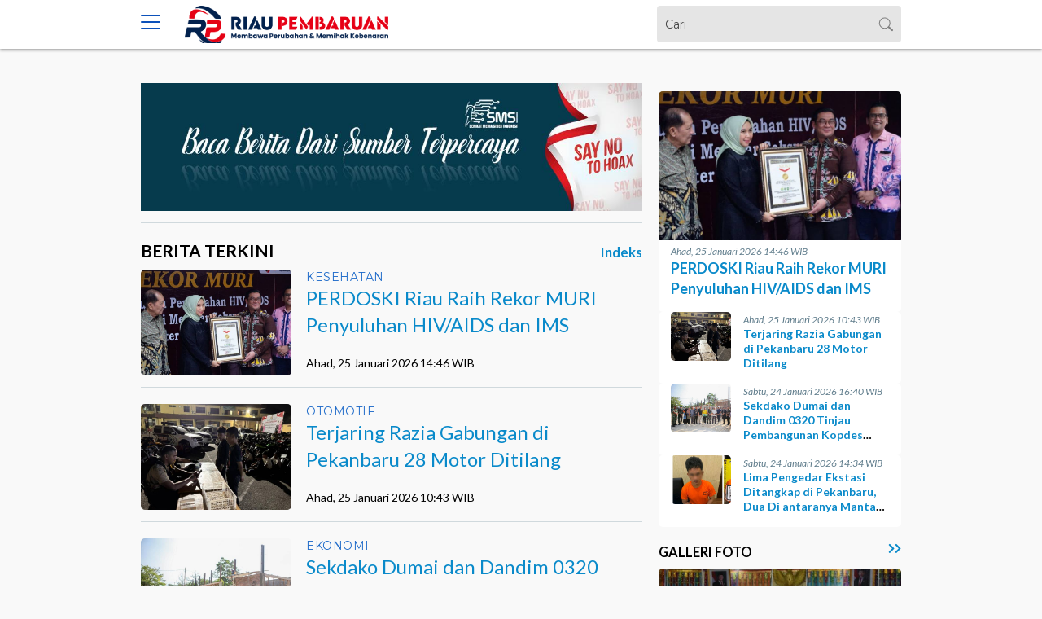

--- FILE ---
content_type: text/html; charset=UTF-8
request_url: https://www.riaupembaruan.com/statis/disclaimer
body_size: 13670
content:



<!DOCTYPE html>
<html lang="en-ID">
<head><meta http-equiv="Content-Type" content="text/html; charset=utf-8">


<meta http-equiv="X-UA-Compatible" content="IE=edge">
<meta name="viewport" content="width=device-width, initial-scale=1, minimum-scale=1, shrink-to-fit=no, user-scalable=yes">
<title></title>
<meta name="author" content="riaupembaruan.com" lang="id">
<meta name="description" content="Riaupembaruan.com merupakan situs berita yang merangkum setiap kejadian dari berbagai sumber media online terbesar di Provinsi Riau.">
<meta name="keywords" content="riaupembaruan.com, riau pembaruan, berita riau, informasi riau, seputar riau, info riau, peristiwa, nasional, politik, ekonomi, internasional, olahraga, teknologi, otomotif, kesehatan, info sawit, berita sawit, berita maritim, berita dumai, berita pekanbaru, berita bengkalis, berita rohil, berita rohul, berita inhu, berita inhil, berita siak, berita pelalawan, berita kuansing, berita kampar, berita meranti,">
<meta name="robots" content="all">
<meta name="geo.placename" content="Indonesia">
<meta name="geo.region" content="ID-JI">
<meta name="geo.country" content="id">
<meta name="language" content="id">
<meta name="rating" content="general">
<meta name="distribution" content="global">
<meta name="tgn.nation" content="Indonesia">
<meta name="revisit-after" content="1 days">
<link rel="profile" href="http://gmpg.org/xfn/11">
<link href="https://www.riaupembaruan.com/theme/rp/asset/style.css" rel="stylesheet">
<link href="https://fonts.googleapis.com/css?family=Lato:400,400i,700,700i" rel="stylesheet">
<link href="https://fonts.googleapis.com/css?family=Montserrat:400,700" rel="stylesheet">
<link data-n-head="ssr" rel="stylesheet" href="https://fonts.googleapis.com/css?family=IBM+Plex+Sans:400,400i,700,700i&amp;display=swap">
<link data-n-head="ssr" rel="stylesheet" href="https://fonts.googleapis.com/css?family=IBM+Plex+Serif:400,700&amp;display=swap">
<link data-n-head="ssr" rel="stylesheet" href="https://fonts.googleapis.com/css?family=Lora:400i,700i&amp;display=swap">
<link rel="stylesheet" href="https://cdnjs.cloudflare.com/ajax/libs/font-awesome/5.13.0/css/all.min.css">
<script src="https://www.riaupembaruan.com/theme/rp/asset/jquery_003.js"></script>
     crossorigin="anonymous"></script>
<script>
//load more
$(function() {
 $('.more_button').live("click",function()
{
var getId = $(this).attr("id");


if(getId)
{
$("#load_more_"+getId).html('<img src="https://www.riaupembaruan.com/theme/rp/asset/loading.gif" style="padding:10px 0 0 0;"/>'); 
$.ajax({
type: "POST",
url: "https://www.riaupembaruan.com/theme/rp/more.php",
  data: "getLastContentId="+ getId,
  cache: false,
success: function(html){
$("div#load_more_ctnt").append(html);
$("#load_more_"+getId).remove();
}
});
}
else
{
$(".more_tab").html('The End');
}
return false;
});
});
</script>
<meta name="alexaVerifyID" content="3U3zJax9abi31A6UGggbgqwQSJQ"/>
<!-- Global site tag (gtag.js) - Google Analytics -->
<script async src="https://www.googletagmanager.com/gtag/js?id=G-JS90B1R42C"></script>
<script>
  window.dataLayer = window.dataLayer || [];
  function gtag(){dataLayer.push(arguments);}
  gtag('js', new Date());
  gtag('config', 'G-JS90B1R42C');
</script><!-- Google Tag Manager -->
<script>(function(w,d,s,l,i){w[l]=w[l]||[];w[l].push({'gtm.start':
new Date().getTime(),event:'gtm.js'});var f=d.getElementsByTagName(s)[0],
j=d.createElement(s),dl=l!='dataLayer'?'&l='+l:'';j.async=true;j.src=
'https://www.googletagmanager.com/gtm.js?id='+i+dl;f.parentNode.insertBefore(j,f);
})(window,document,'script','dataLayer','GTM-5SXJ9PK');</script>
<!-- End Google Tag Manager --><script data-ad-client="ca-pub-4995064229202634" async src="https://pagead2.googlesyndication.com/pagead/js/adsbygoogle.js"></script>
</head>

<body>
  <header class="navbar">
    <nav class="container navbar-container">

      <div class="actions-item actions-item--navigation" role="button">
        <i class="icon icon--navigation">
          <span></span>
          <span></span>
          <span></span>
        </i>
      </div>

      <a href="https://www.riaupembaruan.com/" class="logo" title="https://www.riaupembaruan.com/">
          <img src="https://www.riaupembaruan.com/theme/rp/asset/logo.png" alt="Riau Pembaruan - Portal Berita Riau Terkini">
      </a>

      <div class="actions">
              </div>


      <form action="https://www.riaupembaruan.com/" method="get" class="search-form" onsubmit="return ($('.input--search').val() === '') ? false : true;" role="search">
        <input class="input input--search" type="text" name="q" placeholder="Cari">
          <button class="button button--search" type="submit" onclick="$('.search-form').submit();"><i class="icon icon--search"></i></button>
      </form>

      <a id="search" class="fa fa-search plus"></a>
      <form method="get" action="https://www.riaupembaruan.com/" id="searchform" role="search" class="search_field" style="display:none">
          <input name="q" id="q" value="Cari:" placeholder="" onBlur="if (this.value == '') {
                  this.value = '';
              }" onFocus="if (this.value == 'Cari:') {
                  this.value = '';
              }" type="text">
          <button id="searchsubmit" class="fa fa-search" onClick="remove_text()"></button>
      </form>
      <script type="text/javascript">
          jQuery("#search").click(function() {
                  jQuery('.search_field').toggle('slow');
          });
      </script>

    </nav>
</header>

<div class="navbar-menu" style="display: none;">
  <nav class="container navbar-menu-container">
    <div class="navbar-main">
      <ul class="navbar-content navbar-content--category" role="menu">
        <div class="navbar-content--category-group__left">
                      <li class="navbar-content-list" role="menuitem">
              <a href="https://www.riaupembaruan.com/politik/" alt="Politik">Politik              </a>
            </li>
                      <li class="navbar-content-list" role="menuitem">
              <a href="https://www.riaupembaruan.com/nasional/" alt="Nasional">Nasional              </a>
            </li>
                      <li class="navbar-content-list" role="menuitem">
              <a href="https://www.riaupembaruan.com/ekonomi/" alt="Ekonomi">Ekonomi              </a>
            </li>
                      <li class="navbar-content-list" role="menuitem">
              <a href="https://www.riaupembaruan.com/kesehatan/" alt="Kesehatan">Kesehatan              </a>
            </li>
                      <li class="navbar-content-list" role="menuitem">
              <a href="https://www.riaupembaruan.com/olahraga/" alt="Olahraga">Olahraga              </a>
            </li>
                      <li class="navbar-content-list" role="menuitem">
              <a href="https://www.riaupembaruan.com/otomotif/" alt="Otomotif">Otomotif              </a>
            </li>
                      <li class="navbar-content-list" role="menuitem">
              <a href="https://www.riaupembaruan.com/budaya/" alt="Budaya">Budaya              </a>
            </li>
                      <li class="navbar-content-list" role="menuitem">
              <a href="https://www.riaupembaruan.com/teknologi/" alt="Tekno">Tekno              </a>
            </li>
                      <li class="navbar-content-list" role="menuitem">
              <a href="https://www.riaupembaruan.com/maritim/" alt="Maritim">Maritim              </a>
            </li>
                      <li class="navbar-content-list" role="menuitem">
              <a href="https://www.riaupembaruan.com/tajuk-rencana/" alt="Tajuk Rencana">Tajuk Rencana              </a>
            </li>
                      <li class="navbar-content-list" role="menuitem">
              <a href="https://www.riaupembaruan.com/advertorial/" alt="Advertorial">Advertorial              </a>
            </li>
                      <li class="navbar-content-list" role="menuitem">
              <a href="https://www.riaupembaruan.com/peristiwa/" alt="Peristiwa">Peristiwa              </a>
            </li>
                      <li class="navbar-content-list" role="menuitem">
              <a href="https://www.riaupembaruan.com/info-sawit/" alt="Info Sawit">Info Sawit              </a>
            </li>
                      <li class="navbar-content-list" role="menuitem">
              <a href="https://www.riaupembaruan.com/riau/" alt="Riau">Riau              </a>
            </li>
                      <li class="navbar-content-list" role="menuitem">
              <a href="https://www.riaupembaruan.com/kepulauan-riau/" alt="Kepulauan Riau">Kepulauan Riau              </a>
            </li>
          
          <li class="navbar-content-list" role="menuitem">
            <a href="https://www.riaupembaruan.com/video" title="Kumpulan Video">Video</a>
          </li>
          <li class="navbar-content-list" role="menuitem">
            <a href="https://www.riaupembaruan.com/galeri" title="Galleri Foto">Galleri</a>
          </li>

        </div>
      </ul>

      <ul class="navbar-content navbar-content--minisite" role="menu">
        <span class="labal navbar-label">Menu Lainnya</span>
                    <li class="navbar-content-list" role="menuitem">
              <a href="https://www.riaupembaruan.com/meranti/" alt="Meranti">Meranti              </a>
            </li>
                      <li class="navbar-content-list" role="menuitem">
              <a href="https://www.riaupembaruan.com/dumai/" alt="Dumai">Dumai              </a>
            </li>
                      <li class="navbar-content-list" role="menuitem">
              <a href="https://www.riaupembaruan.com/bengkalis/" alt="Bengkalis">Bengkalis              </a>
            </li>
                      <li class="navbar-content-list" role="menuitem">
              <a href="https://www.riaupembaruan.com/pekanbaru/" alt="Pekanbaru">Pekanbaru              </a>
            </li>
                      <li class="navbar-content-list" role="menuitem">
              <a href="https://www.riaupembaruan.com/rohil/" alt="Rohil">Rohil              </a>
            </li>
                      <li class="navbar-content-list" role="menuitem">
              <a href="https://www.riaupembaruan.com/rohul/" alt="Rohul">Rohul              </a>
            </li>
                      <li class="navbar-content-list" role="menuitem">
              <a href="https://www.riaupembaruan.com/inhu/" alt="Inhu">Inhu              </a>
            </li>
                      <li class="navbar-content-list" role="menuitem">
              <a href="https://www.riaupembaruan.com/pelalawan/" alt="Pelalawan">Pelalawan              </a>
            </li>
                      <li class="navbar-content-list" role="menuitem">
              <a href="https://www.riaupembaruan.com/siak/" alt="Siak">Siak              </a>
            </li>
                      <li class="navbar-content-list" role="menuitem">
              <a href="https://www.riaupembaruan.com/kuansing/" alt="Kuansing">Kuansing              </a>
            </li>
                      <li class="navbar-content-list" role="menuitem">
              <a href="https://www.riaupembaruan.com/kampar/" alt="Kampar">Kampar              </a>
            </li>
                      <li class="navbar-content-list" role="menuitem">
              <a href="https://www.riaupembaruan.com/inhil/" alt="Inhil">Inhil              </a>
            </li>
                      <li class="navbar-content-list" role="menuitem">
              <a href="https://www.riaupembaruan.com/dprd-bengkalis/" alt="DPRD Bengkalis">DPRD Bengkalis              </a>
            </li>
                      <li class="navbar-content-list" role="menuitem">
              <a href="https://www.riaupembaruan.com/dprd-meranti/" alt="DPRD Meranti">DPRD Meranti              </a>
            </li>
                      <li class="navbar-content-list" role="menuitem">
              <a href="https://www.riaupembaruan.com/dprd-rohil/" alt="DPRD Rohil">DPRD Rohil              </a>
            </li>
                      <li class="navbar-content-list" role="menuitem">
              <a href="https://www.riaupembaruan.com/dprd-pelalawan/" alt="DPRD Pelalawan">DPRD Pelalawan              </a>
            </li>
                      <li class="navbar-content-list" role="menuitem">
              <a href="https://www.riaupembaruan.com/dprd-inhil/" alt="DPRD Inhil">DPRD Inhil              </a>
            </li>
                      <li class="navbar-content-list" role="menuitem">
              <a href="https://www.riaupembaruan.com/dprd-dumai/" alt="DPRD Dumai">DPRD Dumai              </a>
            </li>
                </ul>
      
      
    </div>

    <div class="navbar-aside">

      <ul class="navbar-content navbar-content--network" role="menu">
        <ul class="social-menu">
        <span class="labal navbar-label">Social Media</span>
        <li class="social-menu-list">
          <a href="https://m.facebook.com/mass.arieweb?ref=bookmarks" target="_blank" title="Facebook"><i class="fab fa-facebook-square"></i></a>
        </li>
        <li class="social-menu-list">
          <a href="http://twitter.com/RiauPembaruan" target="_blank" title="Twitter"><i class="fab fa-twitter-square"></i></a>
        </li>
        <li class="social-menu-list">
          <a href="https://www.riaupembaruan.com/feed/index.php" target="_blank" title="Beritagar RSS"><i class="fas fa-rss-square"></i></a>
        </li>
        <li class="social-menu-list">
          <a href="http://line.me/" target="_blank" title="Line"><i class="fab fa-line"></i></a>
        </li>
        <li class="social-menu-list">
          <a href="https://api.whatsapp.com/" target="_blank" title="Whatsapp"><i class="fab fa-whatsapp-square"></i></a>
                  </li>
        <li class="social-menu-list">
          <a href="https://www.instagram.com/" target="_blank" title="Instagram"><i class="fab fa-instagram-square"></i></a>
        </li>
        <li class="social-menu-list">
          <a href="https://www.youtube.com/" target="_blank" title="Youtube"><i class="fab fa-youtube"></i></a>
        </li>
      </ul>
    </ul> 
      
      <ul class="secondary-menu">
        <span class="labal navbar-label">Informasi</span>
        <li class="secondary-menu-list">
          <a href="https://www.riaupembaruan.com/statis/redaksi" title="Redaksi">Redaksi</a>
        </li>
        <li class="secondary-menu-list">
          <a href="https://www.riaupembaruan.com/statis/iklan" title="Iklan">Iklan</a>
        </li>
        <li class="secondary-menu-list">
          <a href="https://www.riaupembaruan.com/statis/kode-etik" title="Kode Etik Redaksi">Kode Etik Redaksi</a>
        </li>
        <li class="secondary-menu-list">
          <a href="https://www.riaupembaruan.com/statis/karier" title="Karier">Karier</a>
        </li>
        <li class="secondary-menu-list">
          <a href="https://www.riaupembaruan.com/kontak" title="Hubungi Kami">Hubungi Kami</a>
        </li>
        <li class="secondary-menu-list">
          <a href="https://www.riaupembaruan.com/statis/pedoman-media-siber" title="Pedoman Media Siber">Pedoman Media Siber</a>
        </li>
      </ul>
    </div>

  </nav>
</div>
<div class="overlay" style="display: none;"></div>
<section class="container has-navbar">
  
	  <script async src="https://pagead2.googlesyndication.com/pagead/js/adsbygoogle.js?client=ca-pub-8508053378129710"
     crossorigin="anonymous"></script>
<!-- responsive-ads -->
<ins class="adsbygoogle"
     style="display:block"
     data-ad-client="ca-pub-8508053378129710"
     data-ad-slot="1881850003"
     data-ad-format="auto"
     data-full-width-responsive="true"></ins>
<script>
     (adsbygoogle = window.adsbygoogle || []).push({});
</script>
</section>

<div class="wrapper">
    <main class="container container--84 cf">
        <section class="section">
            
                        
            
	
				<div class="pb10 iklan">
					<a target="_blank" href="">
						<img title="Advertising" alt="Advertising" src="https://www.riaupembaruan.com/ad/1593059594smsi.png" style="text-align:center; max-width:670" class="lazy" data-srcset="https://www.riaupembaruan.com/ad/1593059594smsi.png"/>
					</a>
				</div>            <article class="card card--detail">
                    </article>

        
        <article>
                        <div class="card-footer-group">
              <h2>
                  <span class="card-label text-upper">
                    Berita Terkini
                  </span>
                  <span class="fr"><a href="https://www.riaupembaruan.com/arsip/"><small>Indeks</small></a></span>
              </h2>
            </div>
            
            <div class="br"></div>
            
            <div class="load_content" id="load_more_ctnt">
                  
                            
        <article class="card card--visual">
                <figure class="card-image"> 
                    <a href="https://www.riaupembaruan.com/kesehatan/perdoski-riau-raih-rekor-muri-penyuluhan-hiv-aids-dan-ims/" title="PERDOSKI Riau Raih Rekor MURI Penyuluhan HIV/AIDS dan IMS" rel="nofollow">
                        <img src="https://www.riaupembaruan.com/theme/rp/asset/0.png" class="lazy" data-srcset="https://www.riaupembaruan.com/photo/berita/dir012026/_72_PERDOSKI-Riau-Raih-Rekor-MURI-Penyuluhan-HIV-AIDS-dan-IMS.jpg" alt="PERDOSKI Riau Raih Rekor MURI Penyuluhan HIV/AIDS dan IMS" alt="PERDOSKI Riau Raih Rekor MURI Penyuluhan HIV/AIDS dan IMS">
                    </a>
                </figure>
                <header class="card-header">
                    <span class="card-label text-upper" role="heading">
                                        <a href="https://www.riaupembaruan.com/kesehatan/" title="Kesehatan">Kesehatan                    </a>
                </span>
                <h2 class="card-title">
                    <a href="https://www.riaupembaruan.com/kesehatan/perdoski-riau-raih-rekor-muri-penyuluhan-hiv-aids-dan-ims/" title="PERDOSKI Riau Raih Rekor MURI Penyuluhan HIV/AIDS dan IMS">
                        PERDOSKI Riau Raih Rekor MURI Penyuluhan HIV/AIDS dan IMS                    </a>
              </h2>
              </header>
                <footer class="card-footer">
            <time class="card-time" datetime="2026-01-25 14:46:00" data-date="2026-01-25 14:46:00">
                Ahad, 25 Januari 2026  14:46 WIB              </time>
            </footer>
            </article>
        
                  
                            
        <article class="card card--visual">
                <figure class="card-image"> 
                    <a href="https://www.riaupembaruan.com/otomotif/terjaring-razia-gabungan-di-pekanbaru-28-motor-ditilang/" title="Terjaring Razia Gabungan di Pekanbaru 28 Motor Ditilang" rel="nofollow">
                        <img src="https://www.riaupembaruan.com/theme/rp/asset/0.png" class="lazy" data-srcset="https://www.riaupembaruan.com/photo/berita/dir012026/_1956_Terjaring-Razia-Gabungan-di-Pekanbaru-28-Motor-Ditilang.jpg" alt="Terjaring Razia Gabungan di Pekanbaru 28 Motor Ditilang" alt="Terjaring Razia Gabungan di Pekanbaru 28 Motor Ditilang">
                    </a>
                </figure>
                <header class="card-header">
                    <span class="card-label text-upper" role="heading">
                                        <a href="https://www.riaupembaruan.com/otomotif/" title="Otomotif">Otomotif                    </a>
                </span>
                <h2 class="card-title">
                    <a href="https://www.riaupembaruan.com/otomotif/terjaring-razia-gabungan-di-pekanbaru-28-motor-ditilang/" title="Terjaring Razia Gabungan di Pekanbaru 28 Motor Ditilang">
                        Terjaring Razia Gabungan di Pekanbaru 28 Motor Ditilang                    </a>
              </h2>
              </header>
                <footer class="card-footer">
            <time class="card-time" datetime="2026-01-25 10:43:00" data-date="2026-01-25 10:43:00">
                Ahad, 25 Januari 2026  10:43 WIB              </time>
            </footer>
            </article>
        
                  
                            
        <article class="card card--visual">
                <figure class="card-image"> 
                    <a href="https://www.riaupembaruan.com/ekonomi/sekdako-dumai-dan-dandim-0320-tinjau-pembangunan-kopdes-merah-putih-di-teluk-binjai/" title="Sekdako Dumai dan Dandim 0320 Tinjau Pembangunan Kopdes Merah Putih di Teluk Binjai" rel="nofollow">
                        <img src="https://www.riaupembaruan.com/theme/rp/asset/0.png" class="lazy" data-srcset="https://www.riaupembaruan.com/photo/berita/dir012026/_3960_Sekdako-Dumai-dan-Dandim-0320-Tinjau-Pembangunan-Kopdes-Merah-Putih-di-Teluk-Binjai.jpg" alt="Sekdako Dumai dan Dandim 0320 Tinjau Pembangunan Kopdes Merah Putih di Teluk Binjai" alt="Sekdako Dumai dan Dandim 0320 Tinjau Pembangunan Kopdes Merah Putih di Teluk Binjai">
                    </a>
                </figure>
                <header class="card-header">
                    <span class="card-label text-upper" role="heading">
                                        <a href="https://www.riaupembaruan.com/ekonomi/" title="Ekonomi">Ekonomi                    </a>
                </span>
                <h2 class="card-title">
                    <a href="https://www.riaupembaruan.com/ekonomi/sekdako-dumai-dan-dandim-0320-tinjau-pembangunan-kopdes-merah-putih-di-teluk-binjai/" title="Sekdako Dumai dan Dandim 0320 Tinjau Pembangunan Kopdes Merah Putih di Teluk Binjai">
                        Sekdako Dumai dan Dandim 0320 Tinjau Pembangunan Kopdes Merah Putih di Teluk Binjai                    </a>
              </h2>
              </header>
                <footer class="card-footer">
            <time class="card-time" datetime="2026-01-24 16:40:00" data-date="2026-01-24 16:40:00">
                Sabtu, 24 Januari 2026  16:40 WIB              </time>
            </footer>
            </article>
        
                  
                            
        <article class="card card--visual">
                <figure class="card-image"> 
                    <a href="https://www.riaupembaruan.com/peristiwa/lima-pengedar-ekstasi-ditangkap-di-pekanbaru--dua-di-antaranya-mantan-polisi/" title="Lima Pengedar Ekstasi Ditangkap di Pekanbaru, Dua Di antaranya Mantan Polisi" rel="nofollow">
                        <img src="https://www.riaupembaruan.com/theme/rp/asset/0.png" class="lazy" data-srcset="https://www.riaupembaruan.com/photo/berita/dir012026/_1047_Lima-Pengedar-Ekstasi-Ditangkap-di-Pekanbaru--Dua-Di-antaranya-Mantan-Polisi.jpg" alt="Lima Pengedar Ekstasi Ditangkap di Pekanbaru, Dua Di antaranya Mantan Polisi" alt="Lima Pengedar Ekstasi Ditangkap di Pekanbaru, Dua Di antaranya Mantan Polisi">
                    </a>
                </figure>
                <header class="card-header">
                    <span class="card-label text-upper" role="heading">
                                        <a href="https://www.riaupembaruan.com/peristiwa/" title="Peristiwa">Peristiwa                    </a>
                </span>
                <h2 class="card-title">
                    <a href="https://www.riaupembaruan.com/peristiwa/lima-pengedar-ekstasi-ditangkap-di-pekanbaru--dua-di-antaranya-mantan-polisi/" title="Lima Pengedar Ekstasi Ditangkap di Pekanbaru, Dua Di antaranya Mantan Polisi">
                        Lima Pengedar Ekstasi Ditangkap di Pekanbaru, Dua Di antaranya Mantan Polisi                    </a>
              </h2>
              </header>
                <footer class="card-footer">
            <time class="card-time" datetime="2026-01-24 14:34:00" data-date="2026-01-24 14:34:00">
                Sabtu, 24 Januari 2026  14:34 WIB              </time>
            </footer>
            </article>
        
            
	      
                            
        <article class="card card--visual">
                <figure class="card-image"> 
                    <a href="https://www.riaupembaruan.com/olahraga/psps-pekanbaru-vs-adhyaksa-banten-berakhir-imbang-1-1--dua-gol-tuan-rumah-dianulir/" title="PSPS Pekanbaru vs Adhyaksa Banten Berakhir Imbang 1-1, Dua Gol Tuan Rumah Dianulir" rel="nofollow">
                        <img src="https://www.riaupembaruan.com/theme/rp/asset/0.png" class="lazy" data-srcset="https://www.riaupembaruan.com/photo/berita/dir012026/_9108_PSPS-Pekanbaru-vs-Adhyaksa-Banten-Berakhir-Imbang-1-1--Dua-Gol-Tuan-Rumah-Dianulir.jpg" alt="PSPS Pekanbaru vs Adhyaksa Banten Berakhir Imbang 1-1, Dua Gol Tuan Rumah Dianulir" alt="PSPS Pekanbaru vs Adhyaksa Banten Berakhir Imbang 1-1, Dua Gol Tuan Rumah Dianulir">
                    </a>
                </figure>
                <header class="card-header">
                    <span class="card-label text-upper" role="heading">
                                        <a href="https://www.riaupembaruan.com/olahraga/" title="Olahraga">Olahraga                    </a>
                </span>
                <h2 class="card-title">
                    <a href="https://www.riaupembaruan.com/olahraga/psps-pekanbaru-vs-adhyaksa-banten-berakhir-imbang-1-1--dua-gol-tuan-rumah-dianulir/" title="PSPS Pekanbaru vs Adhyaksa Banten Berakhir Imbang 1-1, Dua Gol Tuan Rumah Dianulir">
                        PSPS Pekanbaru vs Adhyaksa Banten Berakhir Imbang 1-1, Dua Gol Tuan Rumah Dianulir                    </a>
              </h2>
              </header>
                <footer class="card-footer">
            <time class="card-time" datetime="2026-01-24 06:10:00" data-date="2026-01-24 06:10:00">
                Sabtu, 24 Januari 2026  06:10 WIB              </time>
            </footer>
            </article>
        
                  
                            
        <article class="card card--visual">
                <figure class="card-image"> 
                    <a href="https://www.riaupembaruan.com/riau/dari-perang-air-hingga-pacu-jalur--5-event-riau-warnai-ken-2026/" title="Dari Perang Air hingga Pacu Jalur, 5 Event Riau Warnai KEN 2026" rel="nofollow">
                        <img src="https://www.riaupembaruan.com/theme/rp/asset/0.png" class="lazy" data-srcset="https://www.riaupembaruan.com/photo/berita/dir012026/_1673_Dari-Perang-Air-hingga-Pacu-Jalur--5-Event-Riau-Warnai-KEN-2026.jpg" alt="Dari Perang Air hingga Pacu Jalur, 5 Event Riau Warnai KEN 2026" alt="Dari Perang Air hingga Pacu Jalur, 5 Event Riau Warnai KEN 2026">
                    </a>
                </figure>
                <header class="card-header">
                    <span class="card-label text-upper" role="heading">
                                        <a href="https://www.riaupembaruan.com/riau/" title="Riau">Riau                    </a>
                </span>
                <h2 class="card-title">
                    <a href="https://www.riaupembaruan.com/riau/dari-perang-air-hingga-pacu-jalur--5-event-riau-warnai-ken-2026/" title="Dari Perang Air hingga Pacu Jalur, 5 Event Riau Warnai KEN 2026">
                        Dari Perang Air hingga Pacu Jalur, 5 Event Riau Warnai KEN 2026                    </a>
              </h2>
              </header>
                <footer class="card-footer">
            <time class="card-time" datetime="2026-01-24 05:20:00" data-date="2026-01-24 05:20:00">
                Sabtu, 24 Januari 2026  05:20 WIB              </time>
            </footer>
            </article>
        
                  
                            
        <article class="card card--visual">
                <figure class="card-image"> 
                    <a href="https://www.riaupembaruan.com/peristiwa/oknum-asn-pemkab-inhu-ditangkap-jadi-pengedar-sabu--polisi-amankan-dua-tersangka/" title="Oknum ASN Pemkab Inhu Ditangkap Jadi Pengedar Sabu, Polisi Amankan Dua Tersangka" rel="nofollow">
                        <img src="https://www.riaupembaruan.com/theme/rp/asset/0.png" class="lazy" data-srcset="https://www.riaupembaruan.com/photo/berita/dir012026/_1916_Oknum-ASN-Pemkab-Inhu-Ditangkap-Jadi-Pengedar-Sabu--Polisi-Amankan-Dua-Tersangka.jpg" alt="Oknum ASN Pemkab Inhu Ditangkap Jadi Pengedar Sabu, Polisi Amankan Dua Tersangka" alt="Oknum ASN Pemkab Inhu Ditangkap Jadi Pengedar Sabu, Polisi Amankan Dua Tersangka">
                    </a>
                </figure>
                <header class="card-header">
                    <span class="card-label text-upper" role="heading">
                                        <a href="https://www.riaupembaruan.com/peristiwa/" title="Peristiwa">Peristiwa                    </a>
                </span>
                <h2 class="card-title">
                    <a href="https://www.riaupembaruan.com/peristiwa/oknum-asn-pemkab-inhu-ditangkap-jadi-pengedar-sabu--polisi-amankan-dua-tersangka/" title="Oknum ASN Pemkab Inhu Ditangkap Jadi Pengedar Sabu, Polisi Amankan Dua Tersangka">
                        Oknum ASN Pemkab Inhu Ditangkap Jadi Pengedar Sabu, Polisi Amankan Dua Tersangka                    </a>
              </h2>
              </header>
                <footer class="card-footer">
            <time class="card-time" datetime="2026-01-22 12:54:00" data-date="2026-01-22 12:54:00">
                Kamis, 22 Januari 2026  12:54 WIB              </time>
            </footer>
            </article>
        
                  
                            
        <article class="card card--visual">
                <figure class="card-image"> 
                    <a href="https://www.riaupembaruan.com/peristiwa/pengusaha-otomotif-dan-ponsel-ternama-di-pekanbaru-diciduk-polisi-saat-pesta-narkoba/" title="Pengusaha Otomotif dan Ponsel Ternama di Pekanbaru Diciduk Polisi Saat Pesta Narkoba" rel="nofollow">
                        <img src="https://www.riaupembaruan.com/theme/rp/asset/0.png" class="lazy" data-srcset="https://www.riaupembaruan.com/photo/berita/dir012026/_7182_Pengusaha-Otomotif-dan-Ponsel-Ternama-di-Pekanbaru-Diciduk-Polisi-Saat-Pesta-Narkoba.jpg" alt="Pengusaha Otomotif dan Ponsel Ternama di Pekanbaru Diciduk Polisi Saat Pesta Narkoba" alt="Pengusaha Otomotif dan Ponsel Ternama di Pekanbaru Diciduk Polisi Saat Pesta Narkoba">
                    </a>
                </figure>
                <header class="card-header">
                    <span class="card-label text-upper" role="heading">
                                        <a href="https://www.riaupembaruan.com/peristiwa/" title="Peristiwa">Peristiwa                    </a>
                </span>
                <h2 class="card-title">
                    <a href="https://www.riaupembaruan.com/peristiwa/pengusaha-otomotif-dan-ponsel-ternama-di-pekanbaru-diciduk-polisi-saat-pesta-narkoba/" title="Pengusaha Otomotif dan Ponsel Ternama di Pekanbaru Diciduk Polisi Saat Pesta Narkoba">
                        Pengusaha Otomotif dan Ponsel Ternama di Pekanbaru Diciduk Polisi Saat Pesta Narkoba                    </a>
              </h2>
              </header>
                <footer class="card-footer">
            <time class="card-time" datetime="2026-01-22 07:53:00" data-date="2026-01-22 07:53:00">
                Kamis, 22 Januari 2026  07:53 WIB              </time>
            </footer>
            </article>
        
            
	      
                            
        <article class="card card--visual">
                <figure class="card-image"> 
                    <a href="https://www.riaupembaruan.com/info-sawit/berkah-kelapa-sawit--sektor-pertanian-riau-beri-kontribusi-positif-bagi-pajak-negara/" title="Berkah Kelapa Sawit: Sektor Pertanian Riau Beri Kontribusi Positif Bagi Pajak Negara" rel="nofollow">
                        <img src="https://www.riaupembaruan.com/theme/rp/asset/0.png" class="lazy" data-srcset="https://www.riaupembaruan.com/photo/berita/dir012026/_8004_Berkah-Kelapa-Sawit--Sektor-Pertanian-Riau-Beri-Kontribusi-Positif-Bagi-Pajak-Negara.jpg" alt="Berkah Kelapa Sawit: Sektor Pertanian Riau Beri Kontribusi Positif Bagi Pajak Negara" alt="Berkah Kelapa Sawit: Sektor Pertanian Riau Beri Kontribusi Positif Bagi Pajak Negara">
                    </a>
                </figure>
                <header class="card-header">
                    <span class="card-label text-upper" role="heading">
                                        <a href="https://www.riaupembaruan.com/info-sawit/" title="Info Sawit">Info Sawit                    </a>
                </span>
                <h2 class="card-title">
                    <a href="https://www.riaupembaruan.com/info-sawit/berkah-kelapa-sawit--sektor-pertanian-riau-beri-kontribusi-positif-bagi-pajak-negara/" title="Berkah Kelapa Sawit: Sektor Pertanian Riau Beri Kontribusi Positif Bagi Pajak Negara">
                        Berkah Kelapa Sawit: Sektor Pertanian Riau Beri Kontribusi Positif Bagi Pajak Negara                    </a>
              </h2>
              </header>
                <footer class="card-footer">
            <time class="card-time" datetime="2026-01-22 07:25:00" data-date="2026-01-22 07:25:00">
                Kamis, 22 Januari 2026  07:25 WIB              </time>
            </footer>
            </article>
        
                  
                            
        <article class="card card--visual">
                <figure class="card-image"> 
                    <a href="https://www.riaupembaruan.com/maritim/ksop-dumai-dukung-pengembangan-usaha-pt-pembangunan-dumai-di-sektor-maritim/" title="KSOP Dumai Dukung Pengembangan Usaha PT Pembangunan Dumai di Sektor Maritim" rel="nofollow">
                        <img src="https://www.riaupembaruan.com/theme/rp/asset/0.png" class="lazy" data-srcset="https://www.riaupembaruan.com/photo/berita/dir012026/_7081_KSOP-Dumai-Dukung-Pengembangan-Usaha-PT-Pembangunan-Dumai-di-Sektor-Maritim.jpg" alt="KSOP Dumai Dukung Pengembangan Usaha PT Pembangunan Dumai di Sektor Maritim" alt="KSOP Dumai Dukung Pengembangan Usaha PT Pembangunan Dumai di Sektor Maritim">
                    </a>
                </figure>
                <header class="card-header">
                    <span class="card-label text-upper" role="heading">
                                        <a href="https://www.riaupembaruan.com/maritim/" title="Maritim">Maritim                    </a>
                </span>
                <h2 class="card-title">
                    <a href="https://www.riaupembaruan.com/maritim/ksop-dumai-dukung-pengembangan-usaha-pt-pembangunan-dumai-di-sektor-maritim/" title="KSOP Dumai Dukung Pengembangan Usaha PT Pembangunan Dumai di Sektor Maritim">
                        KSOP Dumai Dukung Pengembangan Usaha PT Pembangunan Dumai di Sektor Maritim                    </a>
              </h2>
              </header>
                <footer class="card-footer">
            <time class="card-time" datetime="2026-01-21 20:29:00" data-date="2026-01-21 20:29:00">
                Rabu, 21 Januari 2026  20:29 WIB              </time>
            </footer>
            </article>
        
                  
                            
        <article class="card card--visual">
                <figure class="card-image"> 
                    <a href="https://www.riaupembaruan.com/bengkalis/gmni-bengkalis-kritik-tunda-bayar-3-tahun--beasiswa-pelajar-dan-mahasiswa-tak-cair/" title="GMNI Bengkalis Kritik Tunda Bayar 3 Tahun, Beasiswa Pelajar dan Mahasiswa Tak Cair" rel="nofollow">
                        <img src="https://www.riaupembaruan.com/theme/rp/asset/0.png" class="lazy" data-srcset="https://www.riaupembaruan.com/photo/berita/dir012026/_204_GMNI-Bengkalis-Kritik-Tunda-Bayar-3-Tahun--Beasiswa-Pelajar-dan-Mahasiswa-Tak-Cair.jpg" alt="GMNI Bengkalis Kritik Tunda Bayar 3 Tahun, Beasiswa Pelajar dan Mahasiswa Tak Cair" alt="GMNI Bengkalis Kritik Tunda Bayar 3 Tahun, Beasiswa Pelajar dan Mahasiswa Tak Cair">
                    </a>
                </figure>
                <header class="card-header">
                    <span class="card-label text-upper" role="heading">
                                        <a href="https://www.riaupembaruan.com/bengkalis/" title="Bengkalis">Bengkalis                    </a>
                </span>
                <h2 class="card-title">
                    <a href="https://www.riaupembaruan.com/bengkalis/gmni-bengkalis-kritik-tunda-bayar-3-tahun--beasiswa-pelajar-dan-mahasiswa-tak-cair/" title="GMNI Bengkalis Kritik Tunda Bayar 3 Tahun, Beasiswa Pelajar dan Mahasiswa Tak Cair">
                        GMNI Bengkalis Kritik Tunda Bayar 3 Tahun, Beasiswa Pelajar dan Mahasiswa Tak Cair                    </a>
              </h2>
              </header>
                <footer class="card-footer">
            <time class="card-time" datetime="2026-01-21 16:25:00" data-date="2026-01-21 16:25:00">
                Rabu, 21 Januari 2026  16:25 WIB              </time>
            </footer>
            </article>
        
                  
                            
        <article class="card card--visual">
                <figure class="card-image"> 
                    <a href="https://www.riaupembaruan.com/peristiwa/kasus-korupsi-hotel-kuansing--saksi-ahli--unsur-mens-rea-harus-dibuktikan-jaksa/" title="Kasus Korupsi Hotel Kuansing, Saksi Ahli: Unsur Mens Rea Harus Dibuktikan Jaksa" rel="nofollow">
                        <img src="https://www.riaupembaruan.com/theme/rp/asset/0.png" class="lazy" data-srcset="https://www.riaupembaruan.com/photo/berita/dir012026/_9868_Kasus-Korupsi-Hotel-Kuansing--Saksi-Ahli--Unsur-Mens-Rea-Harus-Dibuktikan-Jaksa.jpg" alt="Kasus Korupsi Hotel Kuansing, Saksi Ahli: Unsur Mens Rea Harus Dibuktikan Jaksa" alt="Kasus Korupsi Hotel Kuansing, Saksi Ahli: Unsur Mens Rea Harus Dibuktikan Jaksa">
                    </a>
                </figure>
                <header class="card-header">
                    <span class="card-label text-upper" role="heading">
                                        <a href="https://www.riaupembaruan.com/peristiwa/" title="Peristiwa">Peristiwa                    </a>
                </span>
                <h2 class="card-title">
                    <a href="https://www.riaupembaruan.com/peristiwa/kasus-korupsi-hotel-kuansing--saksi-ahli--unsur-mens-rea-harus-dibuktikan-jaksa/" title="Kasus Korupsi Hotel Kuansing, Saksi Ahli: Unsur Mens Rea Harus Dibuktikan Jaksa">
                        Kasus Korupsi Hotel Kuansing, Saksi Ahli: Unsur Mens Rea Harus Dibuktikan Jaksa                    </a>
              </h2>
              </header>
                <footer class="card-footer">
            <time class="card-time" datetime="2026-01-21 10:57:00" data-date="2026-01-21 10:57:00">
                Rabu, 21 Januari 2026  10:57 WIB              </time>
            </footer>
            </article>
        
            
	      
                            
        <article class="card card--visual">
                <figure class="card-image"> 
                    <a href="https://www.riaupembaruan.com/riau/status-tanah-adat-dan-ulayat-jadi-fokus-pemulihan-tntn/" title="Status Tanah Adat dan Ulayat Jadi Fokus Pemulihan TNTN" rel="nofollow">
                        <img src="https://www.riaupembaruan.com/theme/rp/asset/0.png" class="lazy" data-srcset="https://www.riaupembaruan.com/photo/berita/dir012026/_3051_Status-Tanah-Adat-dan-Ulayat-Jadi-Fokus-Pemulihan-TNTN.jpg" alt="Status Tanah Adat dan Ulayat Jadi Fokus Pemulihan TNTN" alt="Status Tanah Adat dan Ulayat Jadi Fokus Pemulihan TNTN">
                    </a>
                </figure>
                <header class="card-header">
                    <span class="card-label text-upper" role="heading">
                                        <a href="https://www.riaupembaruan.com/riau/" title="Riau">Riau                    </a>
                </span>
                <h2 class="card-title">
                    <a href="https://www.riaupembaruan.com/riau/status-tanah-adat-dan-ulayat-jadi-fokus-pemulihan-tntn/" title="Status Tanah Adat dan Ulayat Jadi Fokus Pemulihan TNTN">
                        Status Tanah Adat dan Ulayat Jadi Fokus Pemulihan TNTN                    </a>
              </h2>
              </header>
                <footer class="card-footer">
            <time class="card-time" datetime="2026-01-21 08:54:00" data-date="2026-01-21 08:54:00">
                Rabu, 21 Januari 2026  08:54 WIB              </time>
            </footer>
            </article>
        
                  
                            
        <article class="card card--visual">
                <figure class="card-image"> 
                    <a href="https://www.riaupembaruan.com/peristiwa/warga-dihebohkan-penemuan-mayat-di-perkebunan-sawit-kubu-babussalam-rohil/" title="Warga Dihebohkan Penemuan Mayat di Perkebunan Sawit Kubu Babussalam Rohil" rel="nofollow">
                        <img src="https://www.riaupembaruan.com/theme/rp/asset/0.png" class="lazy" data-srcset="https://www.riaupembaruan.com/photo/berita/dir012026/_7793_Warga-Dihebohkan-Penemuan-Mayat-di-Perkebunan-Sawit-Kubu-Babussalam-Rohil.jpg" alt="Warga Dihebohkan Penemuan Mayat di Perkebunan Sawit Kubu Babussalam Rohil" alt="Warga Dihebohkan Penemuan Mayat di Perkebunan Sawit Kubu Babussalam Rohil">
                    </a>
                </figure>
                <header class="card-header">
                    <span class="card-label text-upper" role="heading">
                                        <a href="https://www.riaupembaruan.com/peristiwa/" title="Peristiwa">Peristiwa                    </a>
                </span>
                <h2 class="card-title">
                    <a href="https://www.riaupembaruan.com/peristiwa/warga-dihebohkan-penemuan-mayat-di-perkebunan-sawit-kubu-babussalam-rohil/" title="Warga Dihebohkan Penemuan Mayat di Perkebunan Sawit Kubu Babussalam Rohil">
                        Warga Dihebohkan Penemuan Mayat di Perkebunan Sawit Kubu Babussalam Rohil                    </a>
              </h2>
              </header>
                <footer class="card-footer">
            <time class="card-time" datetime="2026-01-20 07:31:00" data-date="2026-01-20 07:31:00">
                Selasa, 20 Januari 2026  07:31 WIB              </time>
            </footer>
            </article>
        
                  
                            
        <article class="card card--visual">
                <figure class="card-image"> 
                    <a href="https://www.riaupembaruan.com/riau/plt-gubri-sf-hariyanto-tegaskan-izin-tambang-rakyat-bukan-untuk-perusahaan-swasta/" title="Plt Gubri SF Hariyanto Tegaskan Izin Tambang Rakyat Bukan Untuk Perusahaan Swasta" rel="nofollow">
                        <img src="https://www.riaupembaruan.com/theme/rp/asset/0.png" class="lazy" data-srcset="https://www.riaupembaruan.com/photo/berita/dir012026/_1199_Plt-Gubri-SF-Hariyanto-Tegaskan-Izin-Tambang-Rakyat-Bukan-Untuk-Perusahaan-Swasta.jpg" alt="Plt Gubri SF Hariyanto Tegaskan Izin Tambang Rakyat Bukan Untuk Perusahaan Swasta" alt="Plt Gubri SF Hariyanto Tegaskan Izin Tambang Rakyat Bukan Untuk Perusahaan Swasta">
                    </a>
                </figure>
                <header class="card-header">
                    <span class="card-label text-upper" role="heading">
                                        <a href="https://www.riaupembaruan.com/riau/" title="Riau">Riau                    </a>
                </span>
                <h2 class="card-title">
                    <a href="https://www.riaupembaruan.com/riau/plt-gubri-sf-hariyanto-tegaskan-izin-tambang-rakyat-bukan-untuk-perusahaan-swasta/" title="Plt Gubri SF Hariyanto Tegaskan Izin Tambang Rakyat Bukan Untuk Perusahaan Swasta">
                        Plt Gubri SF Hariyanto Tegaskan Izin Tambang Rakyat Bukan Untuk Perusahaan Swasta                    </a>
              </h2>
              </header>
                <footer class="card-footer">
            <time class="card-time" datetime="2026-01-20 06:25:00" data-date="2026-01-20 06:25:00">
                Selasa, 20 Januari 2026  06:25 WIB              </time>
            </footer>
            </article>
        
                  
                            
        <article class="card card--visual">
                <figure class="card-image"> 
                    <a href="https://www.riaupembaruan.com/nasional/inovasi-pekerja-kilang-pertamina-dumai-raih-gold-medal-ipitex-2026-di-thailand/" title="Inovasi Pekerja Kilang Pertamina Dumai Raih Gold Medal IPITEX 2026 di Thailand" rel="nofollow">
                        <img src="https://www.riaupembaruan.com/theme/rp/asset/0.png" class="lazy" data-srcset="https://www.riaupembaruan.com/photo/berita/dir012026/_298_Inovasi-Pekerja-Kilang-Pertamina-Dumai-Raih-Gold-Medal-IPITEX-2026-di-Thailand.jpg" alt="Inovasi Pekerja Kilang Pertamina Dumai Raih Gold Medal IPITEX 2026 di Thailand" alt="Inovasi Pekerja Kilang Pertamina Dumai Raih Gold Medal IPITEX 2026 di Thailand">
                    </a>
                </figure>
                <header class="card-header">
                    <span class="card-label text-upper" role="heading">
                                        <a href="https://www.riaupembaruan.com/nasional/" title="Nasional">Nasional                    </a>
                </span>
                <h2 class="card-title">
                    <a href="https://www.riaupembaruan.com/nasional/inovasi-pekerja-kilang-pertamina-dumai-raih-gold-medal-ipitex-2026-di-thailand/" title="Inovasi Pekerja Kilang Pertamina Dumai Raih Gold Medal IPITEX 2026 di Thailand">
                        Inovasi Pekerja Kilang Pertamina Dumai Raih Gold Medal IPITEX 2026 di Thailand                    </a>
              </h2>
              </header>
                <footer class="card-footer">
            <time class="card-time" datetime="2026-01-19 15:18:00" data-date="2026-01-19 15:18:00">
                Senin, 19 Januari 2026  15:18 WIB              </time>
            </footer>
            </article>
        
                  
                            
        <article class="card card--visual">
                <figure class="card-image"> 
                    <a href="https://www.riaupembaruan.com/kesehatan/peringati-hari-k3-nasional---lrm-pgn-area-pekanbaru-gelar-donor-darah/" title="Peringati Hari K3 Nasional, &lrm;PGN Area Pekanbaru Gelar Donor Darah" rel="nofollow">
                        <img src="https://www.riaupembaruan.com/theme/rp/asset/0.png" class="lazy" data-srcset="https://www.riaupembaruan.com/photo/berita/dir012026/_2297_Peringati-Hari-K3-Nasional---lrm-PGN-Area-Pekanbaru-Gelar-Donor-Darah.jpg" alt="Peringati Hari K3 Nasional, &lrm;PGN Area Pekanbaru Gelar Donor Darah" alt="Peringati Hari K3 Nasional, &lrm;PGN Area Pekanbaru Gelar Donor Darah">
                    </a>
                </figure>
                <header class="card-header">
                    <span class="card-label text-upper" role="heading">
                                        <a href="https://www.riaupembaruan.com/kesehatan/" title="Kesehatan">Kesehatan                    </a>
                </span>
                <h2 class="card-title">
                    <a href="https://www.riaupembaruan.com/kesehatan/peringati-hari-k3-nasional---lrm-pgn-area-pekanbaru-gelar-donor-darah/" title="Peringati Hari K3 Nasional, &lrm;PGN Area Pekanbaru Gelar Donor Darah">
                        Peringati Hari K3 Nasional, &lrm;PGN Area Pekanbaru Gelar Donor Darah                    </a>
              </h2>
              </header>
                <footer class="card-footer">
            <time class="card-time" datetime="2026-01-19 09:40:00" data-date="2026-01-19 09:40:00">
                Senin, 19 Januari 2026  09:40 WIB              </time>
            </footer>
            </article>
        
                  
                            
        <article class="card card--visual">
                <figure class="card-image"> 
                    <a href="https://www.riaupembaruan.com/siak/pemkab-siak-temukan-solusi-untuk-3-590-honorer-non-asn/" title="Pemkab Siak Temukan Solusi untuk 3.590 Honorer Non ASN" rel="nofollow">
                        <img src="https://www.riaupembaruan.com/theme/rp/asset/0.png" class="lazy" data-srcset="https://www.riaupembaruan.com/photo/berita/dir012026/_2305_Pemkab-Siak-Temukan-Solusi-untuk-3-590-Honorer-Non-ASN.jpg" alt="Pemkab Siak Temukan Solusi untuk 3.590 Honorer Non ASN" alt="Pemkab Siak Temukan Solusi untuk 3.590 Honorer Non ASN">
                    </a>
                </figure>
                <header class="card-header">
                    <span class="card-label text-upper" role="heading">
                                        <a href="https://www.riaupembaruan.com/siak/" title="Siak">Siak                    </a>
                </span>
                <h2 class="card-title">
                    <a href="https://www.riaupembaruan.com/siak/pemkab-siak-temukan-solusi-untuk-3-590-honorer-non-asn/" title="Pemkab Siak Temukan Solusi untuk 3.590 Honorer Non ASN">
                        Pemkab Siak Temukan Solusi untuk 3.590 Honorer Non ASN                    </a>
              </h2>
              </header>
                <footer class="card-footer">
            <time class="card-time" datetime="2026-01-19 08:36:00" data-date="2026-01-19 08:36:00">
                Senin, 19 Januari 2026  08:36 WIB              </time>
            </footer>
            </article>
        
                  
                            
        <article class="card card--visual">
                <figure class="card-image"> 
                    <a href="https://www.riaupembaruan.com/peristiwa/dua-pengedar-sabu-dibekuk-satuan-narkoba-polres-inhu/" title="Dua Pengedar Sabu Dibekuk Satuan Narkoba Polres Inhu" rel="nofollow">
                        <img src="https://www.riaupembaruan.com/theme/rp/asset/0.png" class="lazy" data-srcset="https://www.riaupembaruan.com/photo/berita/dir012026/_3002_Dua-Pengedar-Sabu-Dibekuk-Satuan-Narkoba-Polres-Inhu.jpg" alt="Dua Pengedar Sabu Dibekuk Satuan Narkoba Polres Inhu" alt="Dua Pengedar Sabu Dibekuk Satuan Narkoba Polres Inhu">
                    </a>
                </figure>
                <header class="card-header">
                    <span class="card-label text-upper" role="heading">
                                        <a href="https://www.riaupembaruan.com/peristiwa/" title="Peristiwa">Peristiwa                    </a>
                </span>
                <h2 class="card-title">
                    <a href="https://www.riaupembaruan.com/peristiwa/dua-pengedar-sabu-dibekuk-satuan-narkoba-polres-inhu/" title="Dua Pengedar Sabu Dibekuk Satuan Narkoba Polres Inhu">
                        Dua Pengedar Sabu Dibekuk Satuan Narkoba Polres Inhu                    </a>
              </h2>
              </header>
                <footer class="card-footer">
            <time class="card-time" datetime="2026-01-18 10:56:00" data-date="2026-01-18 10:56:00">
                Ahad, 18 Januari 2026  10:56 WIB              </time>
            </footer>
            </article>
        
                  
                            
        <article class="card card--visual">
                <figure class="card-image"> 
                    <a href="https://www.riaupembaruan.com/peristiwa/diterkam-buaya-saat-cuci-pakaian-di-sungai--seorang-lansia-di-inhil-alami-patah-tulang/" title="Diterkam Buaya Saat Cuci Pakaian di Sungai, Seorang Lansia di Inhil Alami Patah Tulang" rel="nofollow">
                        <img src="https://www.riaupembaruan.com/theme/rp/asset/0.png" class="lazy" data-srcset="https://www.riaupembaruan.com/photo/berita/dir012026/_4579_Diterkam-Buaya-Saat-Cuci-Pakaian-di-Sungai--Seorang-Lansia-di-Inhil-Alami-Patah-Tulang.jpg" alt="Diterkam Buaya Saat Cuci Pakaian di Sungai, Seorang Lansia di Inhil Alami Patah Tulang" alt="Diterkam Buaya Saat Cuci Pakaian di Sungai, Seorang Lansia di Inhil Alami Patah Tulang">
                    </a>
                </figure>
                <header class="card-header">
                    <span class="card-label text-upper" role="heading">
                                        <a href="https://www.riaupembaruan.com/peristiwa/" title="Peristiwa">Peristiwa                    </a>
                </span>
                <h2 class="card-title">
                    <a href="https://www.riaupembaruan.com/peristiwa/diterkam-buaya-saat-cuci-pakaian-di-sungai--seorang-lansia-di-inhil-alami-patah-tulang/" title="Diterkam Buaya Saat Cuci Pakaian di Sungai, Seorang Lansia di Inhil Alami Patah Tulang">
                        Diterkam Buaya Saat Cuci Pakaian di Sungai, Seorang Lansia di Inhil Alami Patah Tulang                    </a>
              </h2>
              </header>
                <footer class="card-footer">
            <time class="card-time" datetime="2026-01-18 07:52:00" data-date="2026-01-18 07:52:00">
                Ahad, 18 Januari 2026  07:52 WIB              </time>
            </footer>
            </article>
        
            
            <div class="more_div">
              <div id="load_more_14122" class="more_tab">
                <div class="clear pd10"></div>
                <div class="more_button" id="14122">
                <a href="#" title="Lebih Banyak Lagi">Load More</a>
                </div>
                <div class="clear pd10"></div>
              </div>
            </div>
          </div>

                    
        </article>

        
        </section>

        <aside class="aside ">
    
    
	
    <h3>
  <div class="card-footer-group text-upper">
      <span class="card-label">
                <a href="https://www.riaupembaruan.com/politik-pemerintahan/" title="">        </a>
      </span>
  </div>
</h3>
<div class="br"></div>

    <article class="card--landscape">
  <figure class="card-image-first">
      <a href="https://www.riaupembaruan.com/kesehatan/perdoski-riau-raih-rekor-muri-penyuluhan-hiv-aids-dan-ims/" title="PERDOSKI Riau Raih Rekor MURI Penyuluhan HIV/AIDS dan IMS" rel="nofollow">
        <img src="https://www.riaupembaruan.com/photo/berita/dir012026/_72_PERDOSKI-Riau-Raih-Rekor-MURI-Penyuluhan-HIV-AIDS-dan-IMS.jpg" alt="PERDOSKI Riau Raih Rekor MURI Penyuluhan HIV/AIDS dan IMS" width="320" height="180">
      </a>
  </figure>
  <header class="card-header">
    <time class="card-time" datetime="2026-01-25 14:46:00" data-date="2026-01-25 14:46:00">
       Ahad, 25 Januari 2026  14:46 WIB    </time>
    <h2 class="card-title-first">
        <a href="https://www.riaupembaruan.com/kesehatan/perdoski-riau-raih-rekor-muri-penyuluhan-hiv-aids-dan-ims/" title="PERDOSKI Riau Raih Rekor MURI Penyuluhan HIV/AIDS dan IMS">
          PERDOSKI Riau Raih Rekor MURI Penyuluhan HIV/AIDS dan IMS        </a>
    </h2>
  </header>
</article>
  <article class="card--landscape">
  <figure class="card-image">
      <a href="https://www.riaupembaruan.com/otomotif/terjaring-razia-gabungan-di-pekanbaru-28-motor-ditilang/" title="Terjaring Razia Gabungan di Pekanbaru 28 Motor Ditilang" rel="nofollow">
        <img src="https://www.riaupembaruan.com/photo/berita/dir012026/_1956_Terjaring-Razia-Gabungan-di-Pekanbaru-28-Motor-Ditilang.jpg" alt="Terjaring Razia Gabungan di Pekanbaru 28 Motor Ditilang" width="320" height="180">
      </a>
  </figure>
  <header class="card-header">
    <time class="card-time" datetime="2026-01-25 10:43:00" data-date="2026-01-25 10:43:00">
       Ahad, 25 Januari 2026  10:43 WIB    </time>
    <h2 class="card-title">
        <a href="https://www.riaupembaruan.com/otomotif/terjaring-razia-gabungan-di-pekanbaru-28-motor-ditilang/" title="Terjaring Razia Gabungan di Pekanbaru 28 Motor Ditilang">
          Terjaring Razia Gabungan di Pekanbaru 28 Motor Ditilang        </a>
    </h2>
  </header>
</article>
  <article class="card--landscape">
  <figure class="card-image">
      <a href="https://www.riaupembaruan.com/ekonomi/sekdako-dumai-dan-dandim-0320-tinjau-pembangunan-kopdes-merah-putih-di-teluk-binjai/" title="Sekdako Dumai dan Dandim 0320 Tinjau Pembangunan Kopdes Merah Putih di Teluk Binjai" rel="nofollow">
        <img src="https://www.riaupembaruan.com/photo/berita/dir012026/_3960_Sekdako-Dumai-dan-Dandim-0320-Tinjau-Pembangunan-Kopdes-Merah-Putih-di-Teluk-Binjai.jpg" alt="Sekdako Dumai dan Dandim 0320 Tinjau Pembangunan Kopdes Merah Putih di Teluk Binjai" width="320" height="180">
      </a>
  </figure>
  <header class="card-header">
    <time class="card-time" datetime="2026-01-24 16:40:00" data-date="2026-01-24 16:40:00">
       Sabtu, 24 Januari 2026  16:40 WIB    </time>
    <h2 class="card-title">
        <a href="https://www.riaupembaruan.com/ekonomi/sekdako-dumai-dan-dandim-0320-tinjau-pembangunan-kopdes-merah-putih-di-teluk-binjai/" title="Sekdako Dumai dan Dandim 0320 Tinjau Pembangunan Kopdes Merah Putih di Teluk Binjai">
          Sekdako Dumai dan Dandim 0320 Tinjau Pembangunan Kopdes Merah Putih di Teluk Binjai        </a>
    </h2>
  </header>
</article>
  <article class="card--landscape">
  <figure class="card-image">
      <a href="https://www.riaupembaruan.com/peristiwa/lima-pengedar-ekstasi-ditangkap-di-pekanbaru--dua-di-antaranya-mantan-polisi/" title="Lima Pengedar Ekstasi Ditangkap di Pekanbaru, Dua Di antaranya Mantan Polisi" rel="nofollow">
        <img src="https://www.riaupembaruan.com/photo/berita/dir012026/_1047_Lima-Pengedar-Ekstasi-Ditangkap-di-Pekanbaru--Dua-Di-antaranya-Mantan-Polisi.jpg" alt="Lima Pengedar Ekstasi Ditangkap di Pekanbaru, Dua Di antaranya Mantan Polisi" width="320" height="180">
      </a>
  </figure>
  <header class="card-header">
    <time class="card-time" datetime="2026-01-24 14:34:00" data-date="2026-01-24 14:34:00">
       Sabtu, 24 Januari 2026  14:34 WIB    </time>
    <h2 class="card-title">
        <a href="https://www.riaupembaruan.com/peristiwa/lima-pengedar-ekstasi-ditangkap-di-pekanbaru--dua-di-antaranya-mantan-polisi/" title="Lima Pengedar Ekstasi Ditangkap di Pekanbaru, Dua Di antaranya Mantan Polisi">
          Lima Pengedar Ekstasi Ditangkap di Pekanbaru, Dua Di antaranya Mantan Polisi        </a>
    </h2>
  </header>
</article>


    <div class="space"></div>

    
	
      <h3>
    <div class="card-footer-group text-upper">
        <span class="card-label">
          GALLERI FOTO 
        </span>
        <span class="fr">
          <a href="https://www.riaupembaruan.com/galeri/" title="GALLERI FOTO">
            <small> 
              <i class="fa fa-chevron-right fr"></i>
              <i class="fa fa-chevron-right fr"></i>
            </small>
          </a>
        </span>
    </div>
  </h3>
  <div class="br"></div>

      <article class="card--foto">
      <figure class="card-image" style="background: url(https://www.riaupembaruan.com/photo/foto/dir082025/_2452_Paripurna-Istimewa-DPRD-Hari-Jadi-Bengkalis-ke-513--Merawat-Sejarah--Menguatkan-Sinergi.jpg); background-size:cover; background-position: center;">
          <a href="https://www.riaupembaruan.com/galeri/paripurna-istimewa-dprd-hari-jadi-bengkalis-ke-513--merawat-sejarah--menguatkan-sinergi/" title="Paripurna Istimewa DPRD Hari Jadi Bengkalis ke 513: Merawat Sejarah, Menguatkan Sinergi">
            <img src="https://www.riaupembaruan.com/theme/rp/asset/0.png" alt="Paripurna Istimewa DPRD Hari Jadi Bengkalis ke 513: Merawat Sejarah, Menguatkan Sinergi" width="320" height="180">
          </a>
      </figure>
      <header class="card-header">
        <h2 class="card-title">
            <a href="https://www.riaupembaruan.com/galeri/paripurna-istimewa-dprd-hari-jadi-bengkalis-ke-513--merawat-sejarah--menguatkan-sinergi/" title="Paripurna Istimewa DPRD Hari Jadi Bengkalis ke 513: Merawat Sejarah, Menguatkan Sinergi">
              Paripurna Istimewa DPRD Hari Jadi Bengkalis ke 513: Merawat Sejarah, Menguatkan Sinergi            </a>
        </h2>
        <time class="card-time" datetime="2025-07-31 12:12:00" data-date="2025-07-31 12:12:00">
           Kamis, 31 Juli 2025  12:12 WIB        </time>
      </header>
    </article>
      <article class="card--foto">
      <figure class="card-image" style="background: url(https://www.riaupembaruan.com/photo/foto/dir082025/_8107_.jpg); background-size:cover; background-position: center;">
          <a href="https://www.riaupembaruan.com/galeri/meriah-dan-penuh-adat--puncak-hari-jadi-ke-513-bengkalis-tampilkan-tradisi-melayu/" title="Meriah dan Penuh Adat, Puncak Hari Jadi ke 513 Bengkalis Tampilkan Tradisi Melayu">
            <img src="https://www.riaupembaruan.com/theme/rp/asset/0.png" alt="Meriah dan Penuh Adat, Puncak Hari Jadi ke 513 Bengkalis Tampilkan Tradisi Melayu" width="320" height="180">
          </a>
      </figure>
      <header class="card-header">
        <h2 class="card-title">
            <a href="https://www.riaupembaruan.com/galeri/meriah-dan-penuh-adat--puncak-hari-jadi-ke-513-bengkalis-tampilkan-tradisi-melayu/" title="Meriah dan Penuh Adat, Puncak Hari Jadi ke 513 Bengkalis Tampilkan Tradisi Melayu">
              Meriah dan Penuh Adat, Puncak Hari Jadi ke 513 Bengkalis Tampilkan Tradisi Melayu            </a>
        </h2>
        <time class="card-time" datetime="2025-07-31 07:45:00" data-date="2025-07-31 07:45:00">
           Kamis, 31 Juli 2025  07:45 WIB        </time>
      </header>
    </article>
  


    <div class="space"></div>

    
	
    
    <div class="space"></div>

    <div class="sidebar kedua">
      
<h3>
  <div class="card-footer-group text-upper">
      <span class="card-label">
        Terpopuler
      </span>
  </div>
</h3>
<div class="br"></div>

    <article class="card--landscape br_btm">
  <figure class="card-box">
    #1  </figure>
  <header class="card-header pt10"><meta http-equiv="Content-Type" content="text/html; charset=utf-8">
    <time class="card-time" datetime="2026-01-21 20:29:00" data-date="2026-01-21 20:29:00">
       Rabu, 21 Januari 2026  20:29 WIB    </time>
    <h2 class="card-title">
        <a href="https://www.riaupembaruan.com/maritim/ksop-dumai-dukung-pengembangan-usaha-pt-pembangunan-dumai-di-sektor-maritim/" title="KSOP Dumai Dukung Pengembangan Usaha PT Pembangunan Dumai di Sektor Maritim">
          KSOP Dumai Dukung Pengembangan Usaha PT Pembangunan Dumai di Sektor Maritim        </a>
    </h2>
  </header>
  </article>
  <article class="card--landscape br_btm">
  <figure class="card-box">
    #2  </figure>
  <header class="card-header pt10"><meta http-equiv="Content-Type" content="text/html; charset=utf-8">
    <time class="card-time" datetime="2026-01-20 07:31:00" data-date="2026-01-20 07:31:00">
       Selasa, 20 Januari 2026  07:31 WIB    </time>
    <h2 class="card-title">
        <a href="https://www.riaupembaruan.com/peristiwa/warga-dihebohkan-penemuan-mayat-di-perkebunan-sawit-kubu-babussalam-rohil/" title="Warga Dihebohkan Penemuan Mayat di Perkebunan Sawit Kubu Babussalam Rohil">
          Warga Dihebohkan Penemuan Mayat di Perkebunan Sawit Kubu Babussalam Rohil        </a>
    </h2>
  </header>
  </article>
  <article class="card--landscape br_btm">
  <figure class="card-box">
    #3  </figure>
  <header class="card-header pt10"><meta http-equiv="Content-Type" content="text/html; charset=utf-8">
    <time class="card-time" datetime="2026-01-19 15:18:00" data-date="2026-01-19 15:18:00">
       Senin, 19 Januari 2026  15:18 WIB    </time>
    <h2 class="card-title">
        <a href="https://www.riaupembaruan.com/nasional/inovasi-pekerja-kilang-pertamina-dumai-raih-gold-medal-ipitex-2026-di-thailand/" title="Inovasi Pekerja Kilang Pertamina Dumai Raih Gold Medal IPITEX 2026 di Thailand">
          Inovasi Pekerja Kilang Pertamina Dumai Raih Gold Medal IPITEX 2026 di Thailand        </a>
    </h2>
  </header>
  </article>
  <article class="card--landscape br_btm">
  <figure class="card-box">
    #4  </figure>
  <header class="card-header pt10"><meta http-equiv="Content-Type" content="text/html; charset=utf-8">
    <time class="card-time" datetime="2026-01-20 06:25:00" data-date="2026-01-20 06:25:00">
       Selasa, 20 Januari 2026  06:25 WIB    </time>
    <h2 class="card-title">
        <a href="https://www.riaupembaruan.com/riau/plt-gubri-sf-hariyanto-tegaskan-izin-tambang-rakyat-bukan-untuk-perusahaan-swasta/" title="Plt Gubri SF Hariyanto Tegaskan Izin Tambang Rakyat Bukan Untuk Perusahaan Swasta">
          Plt Gubri SF Hariyanto Tegaskan Izin Tambang Rakyat Bukan Untuk Perusahaan Swasta        </a>
    </h2>
  </header>
  </article>
  <article class="card--landscape br_btm">
  <figure class="card-box">
    #5  </figure>
  <header class="card-header pt10"><meta http-equiv="Content-Type" content="text/html; charset=utf-8">
    <time class="card-time" datetime="2026-01-19 09:40:00" data-date="2026-01-19 09:40:00">
       Senin, 19 Januari 2026  09:40 WIB    </time>
    <h2 class="card-title">
        <a href="https://www.riaupembaruan.com/kesehatan/peringati-hari-k3-nasional---lrm-pgn-area-pekanbaru-gelar-donor-darah/" title="Peringati Hari K3 Nasional, &lrm;PGN Area Pekanbaru Gelar Donor Darah">
          Peringati Hari K3 Nasional, &lrm;PGN Area Pekanbaru Gelar Donor Darah        </a>
    </h2>
  </header>
  </article>


      
	    </div>

</aside>
    </main>
</div>

<div id="fb-root"></div>
<script type="text/javascript" async="async">
  window.fbAsyncInit = function() {
    FB.init({
      appId      : '210094359546518',
      xfbml      : true,
      version    : 'v2.4'
    });
  };

  (function(d, s, id){
     var js, fjs = d.getElementsByTagName(s)[0];
     if (d.getElementById(id)) {return;}
     js = d.createElement(s); js.id = id;
     js.src = "//connect.facebook.net/en_US/sdk.js";
     fjs.parentNode.insertBefore(js, fjs);
   }(document, 'script', 'facebook-jssdk'));
  
</script>

<section class="container">
  
	</section>
<footer class="footer">
  <div class="container footer-container">
    <ul class="footer-content">
      <li class="footer-content-list">
        <a href="https://www.riaupembaruan.com/statis/about-us" title="Tentang Kami">Tentang Kami</a>
      </li>
      <li class="footer-content-list">
        <a href="https://www.riaupembaruan.com/statis/iklan" title="Iklan">Iklan</a>
      </li>
      <li class="footer-content-list">
        <a href="https://www.riaupembaruan.com/statis/disclaimer" title="Disclaimer">Disclaimer</a>
      </li>
      <li class="footer-content-list">
        <a href="https://www.riaupembaruan.com/statis/pedoman-media-siber" title="Pedoman Media Siber">Pedoman Media Siber</a>
      </li>
      <li class="footer-content-list">
        <a href="https://www.riaupembaruan.com/kontak" title="Hubungi Kami">Hubungi Kami</a>
      </li>
    </ul>
    <span class="footer-copyright">&nbsp;</span>

    <div class="">
      <li class="footer-content-list footer-copyright">
        © 2012 - 2026 riaupembaruan.com Hak cipta dilindungi hukum.
      </li>
    </div>
  </div> 
</footer>
<script>
  document.addEventListener("DOMContentLoaded", function() {
    var lazyImages = [].slice.call(document.querySelectorAll("img.lazy"));
    if ("IntersectionObserver" in window) {
      let lazyImageObserver = new IntersectionObserver(function(entries, observer) {
        entries.forEach(function(entry) {
          if (entry.isIntersecting) {
            let lazyImage = entry.target;
            lazyImage.src = lazyImage.dataset.src;
            lazyImage.srcset = lazyImage.dataset.srcset;
            lazyImage.classList.remove("lazy");
            lazyImageObserver.unobserve(lazyImage);
          }
        });
      });

      lazyImages.forEach(function(lazyImage) {
        lazyImageObserver.observe(lazyImage);
      });
    } else {
      console.warn('To see images, please enable javascript.')
    }
  });
  function lazyImage(){
    $('img.lazy').each(function(key, value){
      var replace = $(value).attr('data-srcset');
      $(value).attr('src', replace);
      $(value).removeClass('lazy');
    });
  }
  window.onload = deferedImages;
  $(document).ready(function(){
    initNavigation();
  });
    function checkView(){
    if(window.innerWidth < 18){
      if (/iPhone|iPod|Android/i.test(navigator.userAgent) && !/Kurio/i.test(navigator.userAgent)) {
        location.reload();
      }
    }
  }
  checkView();
  $(window).on('resize', function(){
    checkView();
  });
  
    function initNavigation(){
    $('.actions-item--navigation, .overlay').click(function(){
      $('.overlay').fadeToggle(300);
      $('.navbar-menu').fadeToggle(300);
      $('.icon--navigation').toggleClass('open');
      $('body').toggleClass('no-scroll');
    });
    $(document).keyup(function(e) {
      if (e.keyCode == 27) {
        $('.overlay').fadeOut(300);
        $('.navbar-menu').fadeOut(300);
        $('.icon--navigation').removeClass('open');
        $('body').removeClass('no-scroll');
      }
    });
  }
  function deferedImages() {
    var imgDefer = document.getElementsByClassName('defer');
    for (var i = 0; i < imgDefer.length; i++) {
      if(imgDefer[i].getAttribute('data-src')) {
        imgDefer[i].setAttribute('src', imgDefer[i].getAttribute('data-src'));
      }
    }
  }
  </script>
</body>
</html>

--- FILE ---
content_type: text/html; charset=utf-8
request_url: https://www.google.com/recaptcha/api2/aframe
body_size: 269
content:
<!DOCTYPE HTML><html><head><meta http-equiv="content-type" content="text/html; charset=UTF-8"></head><body><script nonce="rqGmSDv-k37Wv6wujxiDZw">/** Anti-fraud and anti-abuse applications only. See google.com/recaptcha */ try{var clients={'sodar':'https://pagead2.googlesyndication.com/pagead/sodar?'};window.addEventListener("message",function(a){try{if(a.source===window.parent){var b=JSON.parse(a.data);var c=clients[b['id']];if(c){var d=document.createElement('img');d.src=c+b['params']+'&rc='+(localStorage.getItem("rc::a")?sessionStorage.getItem("rc::b"):"");window.document.body.appendChild(d);sessionStorage.setItem("rc::e",parseInt(sessionStorage.getItem("rc::e")||0)+1);localStorage.setItem("rc::h",'1769353839864');}}}catch(b){}});window.parent.postMessage("_grecaptcha_ready", "*");}catch(b){}</script></body></html>

--- FILE ---
content_type: text/css
request_url: https://www.riaupembaruan.com/theme/rp/asset/style.css
body_size: 11613
content:
* {
	box-sizing: border-box;
	margin: 0;
	padding: 0;
	-webkit-font-smoothing: antialiased;
	-moz-osx-font-smoothing: grayscale
}

a {
	
	text-decoration: none;
	color: #0a8aca
}

a:hover {
	color: #226DCA
}

li {
	list-style: none
}


/*! normalize-scss | MIT/GPLv2 License | bit.ly/normalize-scss */

html {
	line-height: 1.3;
	-ms-text-size-adjust: 100%;
	-webkit-text-size-adjust: 100%
}

body {
	margin: 0
}

article,
aside,
footer,
header,
nav,
section {
	display: block
}

h1 {
	font-size: 2em;
	margin: 0.67em 0
}

figcaption,
figure {
	display: block
}

figure {
	margin: 1em 40px
}

hr {
	box-sizing: content-box;
	height: 0;
	overflow: visible
}

main {
	display: block
}

pre {
	font-family: monospace, monospace;
	font-size: 1em
}

a {
	background-color: transparent;
	-webkit-text-decoration-skip: objects
}

abbr[title] {
	border-bottom: none;
	text-decoration: underline;
	text-decoration: underline dotted
}

b,
strong {
	font-weight: inherit
}

b,
strong {
	font-weight: bolder
}

code,
kbd,
samp {
	font-family: monospace, monospace;
	font-size: 1em
}

dfn {
	font-style: italic
}

mark {
	background-color: #ff0;
	color: #000
}

small {
	font-size: 80%
}

sub,
sup {
	font-size: 75%;
	line-height: 0;
	position: relative;
	vertical-align: baseline
}

sub {
	bottom: -0.25em
}

sup {
	top: -0.5em
}

audio,
video {
	display: inline-block
}

audio:not([controls]) {
	display: none;
	height: 0
}

img {
	border-style: none
}

svg:not(:root) {
	overflow: hidden
}

button,
input,
optgroup,
select,
textarea {
	font-family: sans-serif;
	font-size: 100%;
	line-height: 1.15;
	margin: 0
}

button {
	overflow: visible
}

button,
select {
	text-transform: none
}

button,
html [type="button"],
[type="reset"],
[type="submit"] {
	-webkit-appearance: button
}

button::-moz-focus-inner,
[type="button"]::-moz-focus-inner,
[type="reset"]::-moz-focus-inner,
[type="submit"]::-moz-focus-inner {
	border-style: none;
	padding: 0
}

button:-moz-focusring,
[type="button"]:-moz-focusring,
[type="reset"]:-moz-focusring,
[type="submit"]:-moz-focusring {
	outline: 1px dotted ButtonText
}

input {
	overflow: visible
}

[type="checkbox"],
[type="radio"] {
	box-sizing: border-box;
	padding: 0
}

[type="number"]::-webkit-inner-spin-button,
[type="number"]::-webkit-outer-spin-button {
	height: auto
}

[type="search"] {
	-webkit-appearance: textfield;
	outline-offset: -2px
}

[type="search"]::-webkit-search-cancel-button,
[type="search"]::-webkit-search-decoration {
	-webkit-appearance: none
}

::-webkit-file-upload-button {
	-webkit-appearance: button;
	font: inherit
}

fieldset {
	padding: 0.35em 0.75em 0.625em
}

legend {
	box-sizing: border-box;
	display: table;
	max-width: 100%;
	padding: 0;
	color: inherit;
	white-space: normal
}

progress {
	display: inline-block;
	vertical-align: baseline
}

textarea {
	overflow: auto
}

details {
	display: block
}

summary {
	display: list-item
}

menu {
	display: block
}

canvas {
	display: inline-block
}

template {
	display: none
}

[hidden] {
	display: none
}

@keyframes pulse {
	0% {
		background-color: rgba(165, 165, 165, 0.1)
	}
	50% {
		background-color: rgba(165, 165, 165, 0.6)
	}
	100% {
		background-color: rgba(165, 165, 165, 0.1)
	}
}

.card {
	z-index: 1;
	display: block;
	overflow: hidden;
	position: relative;
	/*background-color: #fff*/
}

.card .card-image,
.card .card-image-pilihan {
	margin: 0;
	overflow: hidden;
	animation: pulse 2s infinite ease-in-out
}

.card .card-image img {
	width: 100%;
	height: auto;
	min-height: 100%;
	display: block
}

.card .card-image figcaption {
	margin: 0
}

.card .card-header {
	display: inline-block
}

.card .card-footer {
	left: 0;
	z-index: 2;
	position: absolute;
	background-color: #fff
}

.card .card-title {
	width: 100%
}

.card .card-excerpt {
	width: 100%;
	color: #607D8C;
	font-size: 14px;
	font-weight: 400
}

.card .card-label {
	cursor: default;
	font-weight: 400;
	font-family: "Montserrat", sans-serif;
	letter-spacing: 0.5px;
	display: inline-block
}

.card .card-label a {
	color: #226DCA
}

.card .card-label a:hover {
	opacity: 0.7
}

.card .card-label--sponsor {
	z-index: 1;
	color: #fff;
	font-size: 10px;
	top: 10px;
	left: 10px;
	overflow: hidden;
	padding: 4px 8px;
	position: absolute;
	letter-spacing: 0.5px;
	background-color: #C89136;
	-webkit-border-radius: 2px;
	-moz-border-radius: 2px;
	-o-border-radius: 2px;
	-ms-border-radius: 2px;
	border-radius: 2px
}

.card .card-link {
	float: right;
	display: block
}

.card .card-link a {
	color: #607D8C;
	font-size: 12px;
	font-family: "Montserrat", sans-serif;
	padding: 0px 5px 0px 0px;
	display: inline-block
}

.card .card-link a:hover {
	opacity: 0.7
}

.card .card-link .icon {
	top: 3px;
	left: 5px;
	position: relative;
	display: inline-block
}

@keyframes liftComponent {
	0% {
		opacity: 0.5;
		transform: translate(0px, 100px);
		-webkit-transform: translate(0px, 100px);
		-moz-transform: translate(0px, 100px);
		-o-transform: translate(0px, 100px);
		-ms-transform: translate(0px, 100px)
	}
	100% {
		opacity: 1;
		transform: translate(0px, 0px);
		-webkit-transform: translate(0px, 0px);
		-moz-transform: translate(0px, 0px);
		-o-transform: translate(0px, 0px);
		-ms-transform: translate(0px, 0px)
	}
}


.icon {
	display: block;
	background-size: 100%;
	background-position: center;
	background-repeat: no-repeat;
	-webkit-transition: 200ms linear;
	-moz-transition: 200ms linear;
	-o-transition: 200ms linear;
	-ms-transition: 200ms linear;
	transition: 200ms linear
}

.icon--search {
	width: 20px;
	height: 20px;
	content: url("[data-uri]");

	/*background-image: url("https://beritagar.id/v2/images/icon-search.svg")*/
}

.icon--search-black {
	width: 20px;
	height: 20px;
	content: url("[data-uri]");

	/*background-image: url("https://beritagar.id/v2/images/icon-search-black.svg")*/
}

.icon--navigation {
	width: 24px;
	height: 20px;
	margin: 40% 0 0 0;
	cursor: pointer;
	position: relative;
	transform: rotate(0deg);
	-webkit-transform: rotate(0deg);
	-moz-transform: rotate(0deg);
	-ms-transform: rotate(0deg);
	-o-transform: rotate(0deg)
}

.icon--navigation:hover span {
	opacity: 0.7
}

.icon--navigation span {
	display: block;
	height: 2px;
	width: 100%;
	left: 0;
	opacity: 1;
	position: absolute;
	background-color: #0c51ba;
	transform: rotate(0deg);
	-webkit-transform: rotate(0deg);
	-moz-transform: rotate(0deg);
	-ms-transform: rotate(0deg);
	-o-transform: rotate(0deg);
	-webkit-transition: 200ms linear;
	-moz-transition: 200ms linear;
	-o-transition: 200ms linear;
	-ms-transition: 200ms linear;
	transition: 200ms linear;
	-webkit-border-radius: 3px;
	-moz-border-radius: 3px;
	-o-border-radius: 3px;
	-ms-border-radius: 3px;
	border-radius: 3px
}

.icon--navigation span:nth-child(1) {
	top: 1px;
	-webkit-transform-origin: left center;
	-moz-transform-origin: left center;
	-o-transform-origin: left center;
	transform-origin: left center
}

.icon--navigation span:nth-child(2) {
	top: 9px;
	-webkit-transform-origin: left center;
	-moz-transform-origin: left center;
	-o-transform-origin: left center;
	transform-origin: left center
}

.icon--navigation span:nth-child(3) {
	top: 17px;
	-webkit-transform-origin: left center;
	-moz-transform-origin: left center;
	-o-transform-origin: left center;
	transform-origin: left center
}

.icon--navigation.open span:nth-child(1) {
	top: 1px;
	left: 3px;
	transform: rotate(45deg);
	-webkit-transform: rotate(45deg);
	-moz-transform: rotate(45deg);
	-ms-transform: rotate(45deg);
	-o-transform: rotate(45deg)
}

.icon--navigation.open span:nth-child(2) {
	width: 0px;
	opacity: 0;
	left: 12px
}

.icon--navigation.open span:nth-child(3) {
	top: 18px;
	left: 3px;
	transform: rotate(-45deg);
	-webkit-transform: rotate(-45deg);
	-moz-transform: rotate(-45deg);
	-ms-transform: rotate(-45deg);
	-o-transform: rotate(-45deg)
}

.input {
	font-size: 14px;
	font-weight: 400;
	border: 0;
	padding: 10px;
	-webkit-transition: 200ms linear;
	-moz-transition: 200ms linear;
	-o-transition: 200ms linear;
	-ms-transition: 200ms linear;
	transition: 200ms linear
}

.input--search {
	font-family: "Montserrat", sans-serif;
	color: #000;
	width: 100%;
	height: 45px;
	background-color: rgba(204, 204, 204, 0.5);
	-webkit-border-radius: 4px;
	-moz-border-radius: 4px;
	-o-border-radius: 4px;
	-ms-border-radius: 4px;
	border-radius: 4px
}

.input--search:hover {
	outline: 0;
	background-color: rgba(0, 0, 0, 0.2)
}

.input--search:focus {
	outline: 0;
	background-color: rgba(0, 0, 0, 0.2);
	-box-shadow: 0px 0px 2px 0px rgba(255, 255, 255, 0.7);
	-moz-box-shadow: 0px 0px 2px 0px rgba(255, 255, 255, 0.7);
	-o-box-shadow: 0px 0px 2px 0px rgba(255, 255, 255, 0.7);
	-ms-box-shadow: 0px 0px 2px 0px rgba(255, 255, 255, 0.7);
	box-shadow: 0px 0px 2px 0px rgba(255, 255, 255, 0.7)
}

.input--subscribe {
	font-family: "Montserrat", sans-serif;
	color: #607D8C;
	width: 180px;
	height: 34px;
	background-color: #EDF0F2;
	-webkit-border-radius: 4px 0px 0px 4px;
	-moz-border-radius: 4px 0px 0px 4px;
	-o-border-radius: 4px 0px 0px 4px;
	-ms-border-radius: 4px 0px 0px 4px;
	border-radius: 4px 0px 0px 4px
}

.input--subscribe:focus {
	outline: 0;
	-box-shadow: 0px 0px 1px 0px #607D8C;
	-moz-box-shadow: 0px 0px 1px 0px #607D8C;
	-o-box-shadow: 0px 0px 1px 0px #607D8C;
	-ms-box-shadow: 0px 0px 1px 0px #607D8C;
	box-shadow: 0px 0px 1px 0px #607D8C
}

.button {
	border: 0;
	cursor: pointer;
	display: inline-block;
	background-color: transparent;
	-webkit-transition: 200ms linear;
	-moz-transition: 200ms linear;
	-o-transition: 200ms linear;
	-ms-transition: 200ms linear;
	transition: 200ms linear
}

.button--search {
	z-index: 2;
	top: 0px;
	right: 0px;
	width: 40px;
	height: 100%;
	position: absolute;
	padding: 0px 10px 0px 10px;
	background-color: none;
	-webkit-border-radius: 0px 4px 4px 0px;
	-moz-border-radius: 0px 4px 4px 0px;
	-o-border-radius: 0px 4px 4px 0px;
	-ms-border-radius: 0px 4px 4px 0px;
	border-radius: 0px 4px 4px 0px
}

.button--search:hover {
	background-color:none;
	opacity: .6;
}

html,
body {
	height: 100%;
	position: relative
}

body {
	font-family: "Lato", sans-serif;
	font-size: 14px;
	font-weight: 400;
	background-color: #f9f9f9
}

body.body--white {
	background-color: #fff
}

body:before {
	content: "";
	z-index: 94;
	width: 100%;
	height: 60px;
	position: fixed;
	left: 0;
	top: 0;
	-box-shadow: 0px 2px 3px rgba(0, 0, 0, 0.3);
	-moz-box-shadow: 0px 2px 3px rgba(0, 0, 0, 0.3);
	-o-box-shadow: 0px 2px 3px rgba(0, 0, 0, 0.3);
	-ms-box-shadow: 0px 2px 3px rgba(0, 0, 0, 0.3);
	box-shadow: 0px 2px 3px rgba(0, 0, 0, 0.3);
	background: #2A66B0;
	background: -moz-linear-gradient(left, #2A66B0 0%, #2A66B0 30%, #226DCA 100%);
	background: -webkit-linear-gradient(left, #2A66B0 0%, #2A66B0 30%, #226DCA 100%);
	background: -o-linear-gradient(left, #2A66B0 0%, #2A66B0 30%, #226DCA 100%);
	background: -ms-linear-gradient(left, #2A66B0 0%, #2A66B0 30%, #226DCA 100%);
	background: linear-gradient(to right, #2A66B0 0%, #2A66B0 30%, #226DCA 100%)
}

body.no-scroll:before {
	z-index: 98
}

.wrapper {
	width: 100%;
	height: auto;
	display: inline-block
}

.container {
	width: 100%;
	max-width: 73%;
	margin: 0px auto;
	display: -webkit-box;
	display: -webkit-flex;
	display: -ms-flexbox;
	display: flex
}

.container:before,
.container:after {
	content: " ";
	display: table
}

.container:after {
	clear: both
}

.container .section {
	margin-bottom: 1.4286em
}

.container .aside {
	margin-bottom: 1.4286em
}

.container .card {
	border-bottom: 1px solid #D0D9DD
}

@media only screen and (max-width: 1023px) {
	.container {
		max-width: 650px
	}
}


.container--less {
	max-width: 100%
}

.container--84 .section {
	width: calc(10.0002em + ((100% - 15.7146em) / 12 * 8));
	margin-right: 1.4286em
}

.container--84 .section .card {
	margin-bottom: 1.4286em
}

.container--84 .section .card:last-child {
	margin-bottom: 0
}

.container--84 .aside {
	width: calc(4.2858em + ((100% - 15.7146em) / 12 * 4))
}

.container--84s .section {
	width: 650px;
	margin-right: 2.1429em
}

.container--84s .aside {
	width: 300px
}

.container--84s .aside .banner {
	margin-bottom: 1.4286em
}

@media only screen and (max-width: 1023px) {
	.container--84s .aside {
		display: none
	}
}

.container--84reverse .section {
	width: 650px;
	margin-right: 0;
	margin-top: 2.51434em
}

.container--84reverse .aside {
	width: 300px;
	margin-right: 2.1429em
}

@media only screen and (max-width: 1023px) {
	.container--84 {
		-webkit-flex-flow: row wrap;
		flex-flow: row wrap;
		-webkit-justify-content: flex-start;
		justify-content: flex-start
	}
	.container--84 .section {
		width: calc(15.7146em + (100% - 15.7146em));
		margin-right: 0
	}
	.container--84 .aside {
		width: calc(15.7146em + (100% - 15.7146em))
	}
	.container--84 .aside .widget--editorial {
		float: right;
		width: calc(7.143em + ((100% - 15.7146em) / 12 * 6))
	}
	.container--84 .aside .widget--recent {
		float: left;
		width: calc(7.143em + ((100% - 15.7146em) / 12 * 6));
		margin-bottom: 0
	}
	.container--84 .aside .banner {
		float: right;
		margin-right: 8px
	}
}

.container--44 {
	-webkit-flex-flow: row wrap;
	flex-flow: row wrap;
	-webkit-justify-content: flex-start;
	justify-content: flex-start
}

.container--44 .card,
.container--44 .widget {
	width: calc(4.2858em + ((100% - 15.7146em) / 12 * 3.994));
	margin-right: 1.4286em;
	margin-bottom: 1.4286em
}

.container--44 .card:last-child,
.container--44 .widget:last-child {
	margin-right: 0
}

@media only screen and (max-width: 1023px) {
	.container--44 .card--visual {
		display: -webkit-box;
		display: -webkit-flex;
		display: -ms-flexbox;
		display: flex;
		height: auto;
		width: calc(15.7146em + (100% - 15.7146em));
		margin-right: 0
	}
	.container--44 .card--visual .card-image {
		width: 200px;
		height: 150px;
		min-height: auto;
		margin-right: auto
	}
	.container--44 .card--visual .card-header,
	.container--44 .card--visual .card-footer {
		width: 414px;
		margin: 16px 16px 0px auto
	}
	.container--44 .card--visual .card-footer {
		right: 0;
		bottom: 8px
	}
	.container--44 .card--article {
		height: auto;
		display: -webkit-box;
		display: -webkit-flex;
		display: -ms-flexbox;
		display: flex;
		-webkit-flex-flow: row wrap;
		flex-flow: row wrap;
		-webkit-justify-content: center;
		justify-content: center
	}
	.container--44 .card--article .card-image {
		width: calc(7.143em + ((100% - 15.7146em) / 12 * 6));
		margin-right: 1.4286em
	}
	.container--44 .card--article .card-header {
		width: calc(7.143em + ((100% - 15.7146em) / 12 * 6))
	}
	.container--44 .card--article .card-header {
		margin: 10px 0px 0px auto;
		padding-right: 10px
	}
	.container--44 .card--article .card-footer {
		width: calc(7.143em + ((100% - 15.7146em) / 12 * 6));
		right: 0px;
		margin: 0px 0px 0px auto
	}
	.container--44 .card--article .card-title {
		-webkit-line-clamp: 2
	}
	.container--44 .card--article .card-excerpt {
		-webkit-line-clamp: 2
	}
}

@media only screen and (max-width: 1023px) {
	.container--44__tablet21 .card {
		width: calc(7.143em + ((100% - 15.7146em) / 12 * 5.986));
		margin-right: 1.4286em;
		margin-bottom: 1.4286em
	}
	.container--44__tablet21 .card:nth-child(2) {
		margin-right: 0
	}
	.container--44__tablet21 .card--potrait:last-child {
		display: none
	}
	.container--44__tablet21 .card--article {
		display: inline-block
	}
	.container--44__tablet21 .card--article .card-image {
		width: calc(15.7146em + (100% - 15.7146em));
		margin-right: 0
	}
	.container--44__tablet21 .card--article .card-header {
		width: 90%;
		margin: 16px 5%;
		padding-right: 0
	}
	.container--44__tablet21 .card--article .card-header .card-excerpt {
		-webkit-line-clamp: 3
	}
	.container--44__tablet21 .card--article .card-footer {
		width: 90%;
		margin: 0px 5%;
		padding: 10px 0px 0px
	}
	.container--44__tablet21 .card--topic {
		width: calc(15.7146em + (100% - 15.7146em));
		margin-right: 0px;
		background-color: #263238
	}
	.container--44__tablet21 .card--topic .card-image {
		height: 100%;
		width: calc(7.143em + ((100% - 15.7146em) / 12 * 5.986));
		left: 0;
		top: 0;
		position: absolute;
		margin-right: 1.4286em
	}
	.container--44__tablet21 .card--topic .card-header,
	.container--44__tablet21 .card--topic .card-footer {
		width: calc(7.143em + ((100% - 15.7146em) / 12 * 5.486));
		left: auto;
		right: 1.4286em
	}
	.container--44__tablet21 .card--topic .card-header .card-list {
		width: calc(15.7146em + (100% - 15.7146em))
	}
	.container--44__tablet21 .card--topic .card-footer {
		margin: 0px
	}
}

.container--44-index .card:nth-child(3n),
.container--44-index .widget:nth-child(3n) {
	margin-right: 0
}

.container--44-index .card:last-child,
.container--44-index .widget:last-child {
	margin-right: 0
}

@media only screen and (max-width: 1023px) {
	.container--44-index .card--article {
		width: calc(15.7146em + (100% - 15.7146em));
		margin-right: 0px
	}
	.container--44-index .widget--subscribe {
		width: calc(7.143em + ((100% - 15.7146em) / 12 * 6));
		margin-right: 0px
	}
	.container--44-index .widget--robotorial {
		width: calc(7.143em + ((100% - 15.7146em) / 12 * 6))
	}
}

.container--33 {
	-webkit-flex-flow: row wrap;
	flex-flow: row wrap;
	-webkit-justify-content: flex-start;
	justify-content: flex-start
}

.container--33 .card {
	width: calc(2.8572em + ((100% - 15.7146em) / 12 * 2.986));
	margin-right: 1.4286em;
	margin-bottom: 1.4286em
}

.container--33 .card:nth-child(4n) {
	margin-right: 0
}

@media only screen and (max-width: 1023px) {
	.container--33 .card {
		width: calc(4.2858em + ((100% - 15.7146em) / 12 * 4))
	}
	.container--33 .card:nth-child(3n) {
		margin-right: 0
	}
	.container--33 .card:nth-child(4n) {
		margin-right: 1.4286em
	}
	.container--33 .card:last-child,
	.container--33 .card:nth-child(7) {
		display: none
	}
}

@media only screen and (max-width: 1023px) and (max-width: 1023px) {
	.container--33 .card--popular {
		height: 270px
	}
}

.container--media {
	-webkit-flex-flow: row wrap;
	flex-flow: row wrap;
	-webkit-justify-content: flex-start;
	justify-content: flex-start
}

.has-navbar {
	margin-top: 70px
}

@media only screen and (max-width: 1023px) {
	.no-scroll {
		overflow: hidden
	}
}

.navbar {
	color: #333;
	background: #FFF;
	margin: 0px;
	top: 0px;
	left: 0px;
	z-index: 99;
	width: 100%;
	position: fixed
}

.navbar .navbar-container {
	height: 60px;
	padding: 0.5em 0px
}

.navbar .logo {
	display: block;
	margin: 0 0 0 30px;
	width: 250px;
	overflow: hidden;
}

.navbar .logo img {
	width:100%;
}

.navbar .logo:hover {
	opacity: 0.7
}

.navbar .search-form {
	width: 300px;
	height: 45px;
	margin-left: 70px;
	position: relative;
}

.navbar .search-form ::-webkit-input-placeholder {
	color: #444
}

.navbar .search-form ::-moz-placeholder {
	color: #444
}

.navbar .search-form :-ms-input-placeholder {
	color: #444
}

.navbar .search-form :-moz-placeholder {
	color: #fff
}

@media only screen and (max-width: 1023px) {
	.navbar .search-form {
		width: 300px
	}
}

.navbar .search-form--strech {
	width: 460px
}

@media only screen and (max-width: 1023px) {
	.navbar .search-form--strech {
		width: 300px
	}
}

.navbar .actions {
	margin-left: auto
}

.navbar .actions .actions-item {
	padding: 8px 10px;
	display: inline-block
}

.navbar .actions .actions-item .icon {
	opacity: 0.6
}

.navbar .actions .actions-item:hover .icon {
	opacity: 1
}

.navbar .actions .actions-item--navigation {
	cursor: pointer;
	margin-right: 20px
}

.navbar .actions .actions-item--navigation .icon {
	opacity: 1
}

.navbar--full .navbar-container {
	width: 100%;
	max-width: 100%;
	padding: 0.8222em 20px
}

.navbar--transparent {
	background: transparent
}

.navbar--transparent .navbar-container .button--search {
	background: transparent;
	-webkit-transition: 0ms linear;
	-moz-transition: 0ms linear;
	-o-transition: 0ms linear;
	-ms-transition: 0ms linear;
	transition: 0ms linear
}

.navbar--transparent .navbar-container .button--search:hover {
	/*background: rgba(255, 255, 255, 0.3)*/
}

.navbar-menu {
	display: none;
	top: 43px;
	left: 0px;
	z-index: 97;
	width: 73%;
	height: auto;
	margin: 0 13.5%;
	padding: 0 0 0 0;
	position: fixed;
}

.navbar-menu .container {
	width: 100%;
	max-width: 100%;
}

@media only screen and (max-width: 1023px) {
	.navbar-menu {
		width: 80%;
		margin:0 10%;
		height: 100%;
	}
}

.navbar-menu .navbar-menu-container {
	margin: 17px auto;
}

@media only screen and (max-width: 1023px) {
	.navbar-menu .navbar-menu-container {
		max-height: 90vh;
		overflow-y: scroll
	}
}

.navbar-menu .navbar-menu-container .navbar-main {
	/*margin-right: 1.4286em;
	width: calc(10.0002em + ((100% - 15.7146em) / 12 * 8));*/
	width: 65%;
	background: #FFF;
	padding: 0 2% 0 2%;
}

.navbar-menu .navbar-menu-container .navbar-aside {
	/*width: calc(4.2858em + ((100% - 15.7146em) / 12 * 4));*/
	width: 35%;
	background: #EEE;
	padding: 0 2% 0 2%;
}

@media only screen and (max-width: 1023px) {
	.navbar-menu .navbar-menu-container {
		-webkit-flex-flow: row wrap;
		flex-flow: row wrap;
		-webkit-justify-content: flex-start;
		justify-content: flex-start
	}
	.navbar-menu .navbar-menu-container .navbar-main {
		margin-right: 0px;
		width: calc(15.7146em + (100% - 15.7146em))
	}
	.navbar-menu .navbar-menu-container .navbar-aside {
		width: calc(15.7146em + (100% - 15.7146em))
	}
}

.navbar-menu .navbar-content {
	width: 100%;
	margin: 0px;
}

.navbar-menu .navbar-content .navbar-content-list {
	display: inline-block
}

.navbar-menu .navbar-content .navbar-content-list a {
	display: block
}

.navbar-menu .navbar-content--category {
	display: -webkit-box;
	display: -webkit-flex;
	display: -ms-flexbox;
	display: flex;
	-webkit-flex-flow: row wrap;
	flex-flow: row wrap;
	-webkit-justify-content: flex-start;
	justify-content: flex-start
}

.navbar-menu .navbar-content--category .navbar-content-list {
	width: calc(2.8572em + ((100% - 15.7146em) / 12 * 2.837));
	font-size: 15px;
	font-weight: 700;
	font-family: "Montserrat", sans-serif
}

.navbar-menu .navbar-content--category .navbar-content-list a {
	width: 100%;
	height: auto;
	padding: 10px 0px;
	white-space: nowrap;
	color: #226DCA
}

.navbar-menu .navbar-content--category .navbar-content-list a:hover {
	opacity: 0.7
}

.navbar-menu .navbar-content--category-group__left {
	float: left;
	width: 100%;
	margin: 0 0%;
}

.navbar-menu .navbar-content--category-group__left .navbar-content-list {
	float: left;
	width: 33.333%
}
/*
.navbar-menu .navbar-content--category-group__right {
	float: left;
	width: 25%;
	margin: 0 0%;
}

.navbar-menu .navbar-content--category-group__right .navbar-content-list {
	width: 100%
}
*/
/*.navbar-menu .navbar-content--network*/
.navbar-menu .navbar-content--minisite,
.navbar-menu .social-menu {
	border-top: 1px solid #D0D9DD;
	width: 100%;
	margin: 30px 0% auto 0;
	padding: 10px 0;
}

.navbar-menu .secondary-menu {
	margin-top: 20px;
}

.navbar-menu .navbar-content--minisite .navbar-label,
.navbar-menu .navbar-content--network .navbar-label,
.navbar-menu .secondary-menu .navbar-label {
	color: #91A5AF;
	width: 100%;
	height: 30px;
	margin-top: 10px;
	font-size: 16px;
	font-weight: 700;
	font-family: "Montserrat", sans-serif;
	display: inline-block;
	letter-spacing: 0.5px;
}

.navbar-menu .navbar-content--minisite .navbar-content-list,
.navbar-menu .navbar-content--network .navbar-content-list {
	margin: 0px 20px 10px 0px
}

.navbar-menu .navbar-content--minisite .navbar-content-list a,
.navbar-menu .navbar-content--network .navbar-content-list a {
	color: #226DCA;
	font-size: 15px;
	font-weight: 700;
	font-family: "Montserrat", sans-serif;
	display: inline-block;
	vertical-align: middle
}

.navbar-menu .navbar-content--minisite .navbar-content-list a:hover,
.navbar-menu .navbar-content--network .navbar-content-list a:hover {
	opacity: 0.7
}

.navbar-menu .navbar-content--minisite .navbar-content-list a img,
.navbar-menu .navbar-content--network .navbar-content-list a img {
	display: block
}

.navbar-menu .navbar-content--network {
	margin-bottom: 0px
}

@media only screen and (max-width: 1023px) {
	.navbar-menu .navbar-content--network {
		margin-bottom: 30px
	}
}

.navbar-menu .social-menu {
	width: 100%;
	margin-left: 0px;
	margin-bottom: 30px;
}

@media only screen and (max-width: 1023px) {
	.navbar-menu .social-menu {
		padding-top: 30px;
	}
}

.navbar-menu .social-menu .social-menu-list {
	display: inline-block
}

.navbar-menu .social-menu .social-menu-list a {
	padding: 5px;
	display: block;
	text-align: center;
	font-size: 32px;
}

.navbar-menu .social-menu .social-menu-list a:hover .icon {
	opacity: 0.7
}

.navbar-menu .social-menu .social-menu-list a .icon {
	display: inline-block;
	vertical-align: middle;
	vertical-align: -webkit-baseline-middle
}

.navbar-menu .secondary-menu {
	width: 100%
}

.navbar-menu .secondary-menu .secondary-menu-list {
	font-size: 13px;
	font-weight: 400;
	font-family: "Montserrat", sans-serif;
	width: 150px;
	white-space: nowrap;
	display: inline-block
}

@media only screen and (max-width: 1023px) {
	.navbar-menu .secondary-menu .secondary-menu-list {
		width: auto;
		margin: 0px 20px 0px 0px
	}
}

.navbar-menu .secondary-menu .secondary-menu-list a {
	color: #455A64;
	display: block;
	padding: 10px 0px
}

.navbar-menu .secondary-menu .secondary-menu-list a:hover {
	color: #226DCA
}

.overlay {
	display: none;
	top: 0px;
	left: 0px;
	width: 100%;
	height: 100%;
	z-index: 90;
	position: fixed;
	background-color: rgba(38, 50, 56, 0.8)
}

.no-scroll .overlay {
	z-index: 96
}

.footer {
	width: 100%;
	margin: 20px auto 0px;
	background-color: #fff
}

.footer .footer-container {
	padding: 20px 0px
}

@media only screen and (max-width: 1023px) {
	.footer .footer-container {
		display: -webkit-box;
		display: -webkit-flex;
		display: -ms-flexbox;
		display: flex;
		-webkit-flex-flow: row wrap;
		flex-flow: row wrap;
		-webkit-justify-content: flex-start;
		justify-content: flex-start
	}
	.footer .footer-container .footer-content,
	.footer .footer-container .footer-copyright,
	.footer .footer-container .footer-logo {
		width: calc(15.7146em + (100% - 15.7146em));
		text-align: center
	}
	.footer .footer-container .footer-copyright {
		margin: 20px auto 10px
	}
}

.footer .footer-content {
	
}

.footer .footer-content .footer-content-list {
	font-size: 14px;
	font-weight: 400;
	display: inline-block
}

.footer .footer-content .footer-content-list:after {
	content: '\2022';
	margin: 0px 2px;
	display: inline-block;
	color: #607D8C
}

.footer .footer-content .footer-content-list:last-child:after {
	content: ''
}

.footer .footer-content .footer-content-list a {
	display: inline-block;
	color: #607D8C
}

.footer .footer-content .footer-content-list a:hover {
	color: #226DCA
}

.footer .footer-copyright {
	font-size: 14px;
	font-weight: 400;
	margin-left: auto;
	line-height: 25px;
	color: #607D8C;
}

.footer .footer-logo {
	
}


.breadcrumb {
	width: 100%;
	margin: 0px auto 1.4286em
}

.breadcrumb-list {
	font-size: 12px;
	font-weight: 400;
	font-family: "Montserrat", sans-serif;
	letter-spacing: 0.6px;
	display: inline-block;
	margin: 0px 8px 0px 0px
}

.breadcrumb-list:after {
	content: "";
	width: 4px;
	height: 8px;
	margin-left: 8px;
	display: inline-block;
	background-image: url("");
}

.breadcrumb-list:last-child:after {
	display: none
}

.breadcrumb-list a {
	display: inline-block;
	color: #607D8C
}

.breadcrumb-list a:hover {
	opacity: 0.7
}

.card--article {
	height: 417px
}

.card--article .card-image {
	min-height: 176px;
	max-height: 176px
}

.card--article .card-image figcaption {
	margin: 0
}

.card--article .card-header {
	margin: 16px
}

.card--article .card-footer {
	width: calc(100% - 32px);
	bottom: 16px;
	margin: 0px 16px;
	padding: 10px 0px 0px
}

.card--article .card-label--topic {
	font-size: 14px;
	font-weight: 400;
	margin: 0px 0px 8px;
	text-transform: uppercase
}

.card--article .card-label--topic a {
	color: #226DCA
}

.card--article .card-label--featured {
	top: 10px;
	left: 16px;
	z-index: 2;
	position: absolute;
	color: #fff;
	font-size: 12px;
	padding: 0px 0px 6px;
	margin: 0px 0px 10px
}

.card--article .card-label--featured a {
	color: #fff
}

.card--article .card-title {
	font-size: 20px;
	font-weight: 700;
	overflow: hidden;
	display: -webkit-box;
	-webkit-line-clamp: 3;
	-webkit-box-orient: vertical;
	text-overflow: ellipsis;
	word-break: break-word
}

.card--article .card-excerpt {
	font-size: 14px;
	font-weight: 400;
	line-height: 1.3em;
	margin: 16px 0px 0px;
	overflow: hidden;
	display: -webkit-box;
	-webkit-line-clamp: 4;
	-webkit-box-orient: vertical;
	text-overflow: ellipsis;
	word-break: break-word
}

.card--article .card-time {
	color: #607D8C;
	font-size: 12px;
	font-weight: 400;
	font-style: italic;
	display: inline-block
}

.card--article-small {
	height: 280px
}

.card--article-small .card-header {
	margin: 8px 16px 0px
}

.card--article-small .card-image {
	min-height: 129px;
	max-height: 129px
}

@media only screen and (max-width: 1023px) {
	.card--article-small .card-image {
		min-height: 110px
	}
}

.card--article-small .card-label--topic {
	font-size: 10px
}

.card--article-small .card-title {
	font-size: 16px
}

.card--headline {
	height: 485px;
	text-align: center
}

.card--headline .card-image {
	width: 100%;
	z-index: 1
}

.card--headline .card-image:after {
	content: "";
	z-index: 1;
	left: 0;
	bottom: 0;
	width: 100%;
	height: 50%;
	position: absolute;
	pointer-events: none;
	background: rgba(0, 0, 0, 0);
	background: -moz-linear-gradient(top, rgba(0, 0, 0, 0) 0%, rgba(0, 0, 0, 1) 100%);
	background: -webkit-linear-gradient(top, rgba(0, 0, 0, 0) 0%, rgba(0, 0, 0, 1) 100%);
	background: -o-linear-gradient(top, rgba(0, 0, 0, 0) 0%, rgba(0, 0, 0, 1) 100%);
	background: -ms-linear-gradient(top, rgba(0, 0, 0, 0) 0%, rgba(0, 0, 0, 1) 100%);
	background: linear-gradient(to bottom, rgba(0, 0, 0, 0) 0%, rgba(0, 0, 0, 1) 100%)
}

.card--headline .card-image img {
	top: 0px;
	left: 50%;
	width: auto;
	min-width: 100%;
	position: absolute;
	transform: translate(-50%, 0);
	-webkit-transform: translate(-50%, 0);
	-moz-transform: translate(-50%, 0);
	-o-transform: translate(-50%, 0);
	-ms-transform: translate(-50%, 0)
}

.card--headline .card-header {
	width: 94%;
	left: 3%;
	bottom: 24px;
	z-index: 2;
	position: absolute
}

.card--headline .card-header .card-label {
	color: #fff;
	font-size: 12px;
	font-weight: 400;
	padding: 8px 0px;
	margin: 0px auto;
	border-bottom: 2px solid #C1272D
}

.card--headline .card-header .card-label a {
	color: #fff
}

.card--headline .card-header .card-label a:hover {
	opacity: 0.7
}

.card--headline .label--live {
	top: 16px;
	left: 16px;
	z-index: 3;
	position: absolute
}

.card--headline .card-title {
	color: #fff;
	font-family: "Montserrat", sans-serif;
	font-size: 32px;
	font-weight: 700;
	line-height: 1.3em;
	margin: 8px auto;
	overflow: hidden;
	display: -webkit-box;
	-webkit-line-clamp: 3;
	-webkit-box-orient: vertical;
	text-overflow: ellipsis;
	word-break: break-word
}

.card--headline .card-title a {
	color: #fff
}

.card--headline .card-title a:hover {
	opacity: 0.7
}

.card--headline .card-excerpt {
	color: #fff;
	font-size: 14px;
	font-weight: 400
}

.card--large,
.card--large-media {
  min-height: 150px;
  height: auto;
  max-height: 600px;
  background: #FFF;
  border-radius:10px;
  position:relative;
}

.card--large .card-image,
.card--large-media .card-image {
  min-height: 10px;
  height: auto;
  max-height: 400px;
  position: relative
}

.card--large .card-image img,
.card--large-media .card-image img {
  min-height: 100%
}

.card--large .card-image figcaption,
.card--large-media .card-image figcaption {
  margin: 0
}

.card--large .card-header,
.card--large-media .card-header {
  width: 100%;
  margin: 0px 0;
  padding: 40px 3% 5px 3%;
  height: auto;
  text-align: center;
  position: absolute;
  bottom: 0px;
  pointer-events: none;
  background: rgba(0, 0, 0, 0);
  background: -moz-linear-gradient(top, rgba(0, 0, 0, 0) 0%, rgba(0, 0, 0, 1) 100%);
  background: -webkit-linear-gradient(top, rgba(0, 0, 0, 0) 0%, rgba(0, 0, 0, 1) 100%);
  background: -o-linear-gradient(top, rgba(0, 0, 0, 0) 0%, rgba(0, 0, 0, 1) 100%);
  background: -ms-linear-gradient(top, rgba(0, 0, 0, 0) 0%, rgba(0, 0, 0, 1) 100%);
  background: linear-gradient(to bottom, rgba(0, 0, 0, 0) 0%, rgba(0, 0, 0, 1) 100%)
}

.card--large .card-footer,
.card--large-media .card-footer {
  width: 100%;
  margin: 10px 3% 0 3%;
  padding: 10px 0px 0px;
  text-align: center;
  display: block;
  position: absolute;
  bottom: 15px;
  background: none;
  color: #FFF;
  font-size: 12px;
  /*border-top: 1px solid #D0D9DD*/
}

.card--large-media .card-header .card-time {
	color: #FFF;
}

.card--large .card-footer .card-label,
.card--large-media .card-footer .card-label {
  font-weight: 700;
}

.card--large .card-title,
.card--large-media .card-header .card-title {
  display: block;
  font-size: 28px;
  margin: 5px 0;
  padding: 0;
  overflow: hidden;
  display: -webkit-box;
  -webkit-line-clamp: 2;
  -webkit-box-orient: vertical;
  text-overflow: ellipsis;
  word-break: break-word
}

.card--large-media .card-title a {
  color: #FFF;
}
.card--large-media .card-header .card-label {
  display: none;
}
.card--large-media-foto {
  height: auto;
  /*height: 600px*/
}

.card--large-media-foto .card-image {
  min-height: 10px;
  height: auto;
  max-height: 400px
}

.card--large-media-foto .card-title {
  min-height: 70px;
  height: auto;
}

.videoWrapper {
	position: relative;
	padding-bottom: 56%;  /*16:9 */
	padding-top: 25px;
	height: 0;
}
.videoWrapper iframe {
	position: absolute;
	top: 0;
	left: 0;
	width: 100%;
	height: 100%;
}

.play {
	position: absolute;
	top: 40%;
	left: 45%;
	z-index: 1000;
	width: 80px;
	height: 40px;
}
.play img {
	width: 100%;
}

.play:hover img {
	opacity: 0.8;
}

.card--visual {
	min-height: 145px;
	height: auto;
	max-height: 175px;
}

.card--visual:hover .card-image img,
.card--visual:hover .card-image-pilihan img {
	transform: scale(1.05, 1.05);
	-webkit-transform: scale(1.05, 1.05);
	-moz-transform: scale(1.05, 1.05);
	-ms-transform: scale(1.05, 1.05);
	-o-transform: scale(1.05, 1.05)
}

.card--visual .card-image {
	width: 30%;
	margin-right: 3%;
	min-height: 110px;
	max-height: 130px;
	height: auto;
	border-radius: 5px;
	float: left;
}

.card--visual .card-image img {
	min-height: 130px;
	max-height: 100%;
	min-width: 100%;
	width: auto;
	max-width: 110%;
	-webkit-transition: 300ms linear;
	-moz-transition: 300ms linear;
	-o-transition: 300ms linear;
	-ms-transition: 300ms linear;
	transition: 300ms linear
}

.card--visual .card-image figcaption {
	margin: 0;
}

.card--visual .card-header {
	position: absolute;
	left: 0;
	margin-left:33%;
	width: auto;
}

.card--visual .card-footer {
	position: absolute;
	left: 0;
	bottom: 20px;
	margin-left:33%;
	width: 100%;
	background: none;
}

.card--visual .card-footer .card-time {
	width: 100%;
	margin: 0 0;
}

.card--visual .card-title {
	font-size: 24px;
	line-height: 1.4;
	font-weight: 200;
	overflow: hidden;
	display: -webkit-box;
	-webkit-line-clamp: 2;
	-webkit-box-orient: vertical;
	text-overflow: ellipsis;
	word-break: break-word
}

/*card-pilihan*/
.card--visual .card-image-pilihan {
	width: 40%;
	margin-left: 3%;
	margin-bottom: 15px;
	min-height: 130px;
	max-height: 160px;
	height: auto;
	border-radius: 5px;
	float: right;
}

.card--visual .card-image-pilihan img {
	min-height: 160px;
	max-height: 100%;
	min-width: 100%;
	width: auto;
	max-width: 110%;
	-webkit-transition: 300ms linear;
	-moz-transition: 300ms linear;
	-o-transition: 300ms linear;
	-ms-transition: 300ms linear;
	transition: 300ms linear
}

.card--visual .card-header-pilihan {
	position: absolute;
	right: 0;
	margin-right: 43%;
	width: auto;
}

.card--visual .card-footer-pilihan {
	position: absolute;
	left: 0;
	bottom: 20px;
	margin-right:33%;
	width: 100%;
	background: none;
}
}

.card--popular {
	height: 300px;
	overflow: hidden;
	position: relative;
	margin-bottom: 1.4286em
}

.card--landscape {
	position: relative;
	min-height: 60px;
	height:auto;
	background: #FFF;
	display: block;
	padding: 0 0 16px 0;
	border-radius: 5px;
	overflow: hidden;
}

.card--landscape .card-image-first {
	width: 100%;
	margin: -16px 0 0 0;
	min-height: 170px;
	height: auto;
	overflow: hidden;
	border-radius: 5px;
}
.card--landscape .card-image-first img {
	width: 100%;
	height: auto;
}

.card--landscape .card-image {
	display: block;
	width: 25%;
	margin: 0 5% 0 5%;
	float: left;
	min-height: 20px;
	max-height: 60px!important;
	height: auto;
	padding: 0;
	overflow: hidden;
	border-radius: 5px;

}

.card--landscape .card-image img {
	min-height: 60px;
	height: auto;
	min-width: 100%;
	max-width: 130%;
	height: auto;
}

.card--landscape .card-image figcaption {
	margin: 0
}

.card--landscape .card-header {
	margin: 0 15px;
}

.card--landscape .card-footer {
	position: relative;
	bottom: -10px;
	right: 10px;
	margin: -5px 5% 0 5%;
	padding: 0 0 0 0;
	font-size: 11px;
}

.card--landscape .card-footer .card-footer-group {
	width: 100%;
	margin: 16px auto 0px;
	padding: 10px 0px 0px;
	display: inline-block;
	border-top: 1px solid #D0D9DD
}

.card--landscape .card-footer .card-label {
	font-size: 14px;
	font-weight: 700;
	top: 3px;
	position: relative
}

.card--landscape .card-label--topic {
	font-size: 14px;
	margin: 0px 0px 8px
}

.card--landscape .card-label--topic a {
	color: #226DCA
}

.card--landscape .card-label--featured {
	top: 10px;
	left: 16px;
	z-index: 2;
	font-size: 12px;
	position: absolute;
	color: #fff;
	padding: 0px 0px 6px;
	margin: 0px 0px 10px
}

.card--landscape .card-label--featured a {
	color: #fff
}

.card--landscape .card-title-first {
	font-size: 18px;
	line-height: 1.4;
	font-weight: 700;
	overflow: hidden;
	display: -webkit-box;
	-webkit-line-clamp: 2;
	-webkit-box-orient: vertical;
	text-overflow: ellipsis;
	word-break: break-word
}

.card--landscape .card-header .card-title {
	font-size: 14px;
	font-weight: 700;
	overflow: hidden;
	display: -webkit-box;
	-webkit-line-clamp: 3;
	-webkit-box-orient: vertical;
	text-overflow: ellipsis;
	word-break: break-word
}

.card--landscape .card-excerpt {
	font-size: 14px;
	font-weight: 400;
	line-height: 1.3em;
	margin: 16px 0px 0px;
	overflow: hidden;
	display: -webkit-box;
	-webkit-line-clamp: 4;
	-webkit-box-orient: vertical;
	text-overflow: ellipsis;
	word-break: break-word
}

.card--landscape .card-time {
	color: #607D8C;
	font-size: 12px;
	font-weight: 400;
	font-style: italic;
	display: inline-block
}

.card--landscape card-image {
	min-height: 234px;
	max-height: 234px
}

.card--landscape .card-title {
	overflow: hidden;
	display: -webkit-box;
	-webkit-line-clamp: 2;
	-webkit-box-orient: vertical;
	text-overflow: ellipsis;
	word-break: break-word
}

/*card foto */

.card--foto {
	position: relative;
	min-height: 220px;
	height:auto;
	max-height: 220px;
	background: #FFF;
	display: block;
	padding: 0 0 0;
	border-radius: 5px;
	overflow: hidden;
	margin: 0 0 10px 0;
}
.card--foto .card-image {
	display: block;
	width: 100%;
	margin: 0 0;
	float: left;
	min-height: 220px;
	max-height: 220px;
	height: auto;
	padding: 0;
	overflow: hidden;
}

.card--foto .card-image img {
	min-height: 220px;
	height: auto;
	min-width: 100%;
	width: auto;
	max-width: 110%;
	max-height: auto;
}

.card--foto .card-header {
	width: 100%;
	padding: 100px 3% 15px 3%;
	margin: 0 0;
	position: absolute;
	bottom: 0px;
	text-align: center;
	background: rgba(0, 0, 0, 0);
	background: -moz-linear-gradient(top, rgba(0, 0, 0, 0) 0%, rgba(0, 0, 0, 1) 100%);
	background: -webkit-linear-gradient(top, rgba(0, 0, 0, 0) 0%, rgba(0, 0, 0, 1) 100%);
	background: -o-linear-gradient(top, rgba(0, 0, 0, 0) 0%, rgba(0, 0, 0, 1) 100%);
	background: -ms-linear-gradient(top, rgba(0, 0, 0, 0) 0%, rgba(0, 0, 0, 1) 100%);
	background: linear-gradient(to bottom, rgba(0, 0, 0, 0) 0%, rgba(0, 0, 0, 1) 100%)
}

.card--foto .card-title a {
	margin-bottom: 10px;
	color: #FFF;
}

.card--foto .card-time {
	color: #CCC;
}

.card .card--detail {
	width: 100%;
	position: relative;
}

.card--detail .card-title {
	font-size: 32px;
	line-height: 1.3;
	color: #333;
	margin: 3px 0 15px 0;
	padding: 0;
}

.card--detail .card-image {
	width: 100%;
	height: auto;
}

.card--detail .card-image img {
	width: 100%;
}

.card--detail .card-header .card-reporter {
	float: left;
	position: relative;
}

.card--detail .card-header .gambar-reporter {
	display: block;
	float: left;
	width: 45px;
	height: 45px;
	border-radius: 50%;
	overflow: hidden;
	background: #222;
	margin: 5px 10px 10px 0;
}

.card--detail .card-header .gambar-reporter img {
	width: 100%;
	height: 100%;
}

.card--detail .card-header .nama-reporter {
	display: block;
	margin-top: 2px;
	font-size: 18px
	line-height: 25px;
	float: left;

}
.card--detail .card-header .card-time {
	clear: both;
	display: flex;
	margin-top: 2px;
	font-size: 18px
	line-height: 25px;
	float: left;

}

.card--detail .card-caption {
	font-size: 12px;
	width: 100%;
	text-align: right;
	margin-top: 5px;
}

.card--detail .card-text {
	font-size: 14px;
	line-height: 1.3;
	margin-bottom: 20px;
}
.card .card-isi{
	display: block;
	font-size: 22px;
	line-height: 1.4;
	color: #333;
}
.card .card-isi p{
	margin-bottom: 15px;
}

/*detail foto*/
.card--detail .kontrol {display:block; font-size: 30px;
	position:relative!important; padding: 2px 10px;}
.card--detail .kontrol .left {
	background:#222; position:absolute!important; 
	left:0; z-index:100; margin-top:220px; opacity:0.3}
.card--detail .kontrol .right {
	background:#222; position:absolute!important; 
	right:0; z-index:100; margin-top:220px; opacity:0.3}
.card--detail .kontrol .left:hover, 
.card--detail .kontrol .right:hover {opacity:.8;}


/*Tambahan*/

.iklan {
	display: block;
	width: 100%;
	clear: both;
	text-align: center;
}

.iklan img {
	max-width: 100%;
	width: auto;
}

.iklan:before,
.iklan:after {
    content: " "; /* 1 */
    display: table; /* 2 */
}

.iklan:after {
    clear: both;
}

.outline-0 {
	outline-style: none;
}
.border {
	border: 1px solid #ccc;
}
.border-radius {
	border-radius: 5px;
}
.box-shadow {
	box-shadow: 1px 1px 3px #333;
}

.text-upper {
	text-transform: uppercase;
}
.space {
	clear: both;
	height: 20px;
}
.br {
	clear: both;
	height: 10px;
}
.bg_white {
	background: #FFF;
}
.bold {
	font-weight: 600;
}
.pd10 {
	padding: 10px;
}

.pt10 {
	padding-top: 10px;
}

.pd15 {
	padding: 15px;
}

.pd20 {
	padding: 20px;
}

.pt15 {
	padding-top: 15px;
}

.pb10 {
	padding-bottom: 10px;
}

.pb15 {
	padding-bottom: 15px;
}

.m10 {
	margin: 10px;
}

.ml10 {
	margin-left: 10px;
}

.mr10 {
	margin-right: 10px;
}

.mt15 {
	margin-top: 15px;
}


.fr {
	float: right;
}

.fl {
	float: left;
}

.br_btm {
	border-bottom: 1px solid #D0D9DD
}


.tombol {
	padding: 3px 10px;
	border: 1px solid #999;
	border-radius: 4px;
	cursor: pointer;
}

.tombol:focus {
	background: #ccc;
}

.showtgl {
	padding: 1px 10px;
	border: 1px solid #999;
	border-radius: 2px;
	margin: 0 3px;
}

.label {
	width: 100%;
	clear: both;
	display: table;
	margin-bottom: 15px;
}

.label input,
.label textarea {
	padding: 5px 10px;
	font-size: 20px;
	margin: 5px 0;
	border-radius: 5px;
	border: 1px solid #ccc;
}

.label input {
	width: 80%;
}

.label textarea {
	width: 98%;
}

.more_tab {
 	text-align: center;
}
.more_div {
	float: none;
}
.more_button {
	width: 300px;
	margin: 0 auto;
	text-align: center;
	font-size: 14px;
	line-height: 3;
	font-weight: 600;
	text-transform: uppercase;
	background: #FFF;
	border: 1px solid #ccc;
	border-radius: 8px;
}
.more_button:hover {
	box-shadow: 1px 1px 4px #ccc;
	background: #fafafa;
}
.card-box {
	display: flex;
	width: 45px;
	float: left;
	font-size: 35px;
	margin : 5% 5% 0 5%;
	text-align: right;
	font-style: italic;
	color: #ccc;
}

.social-share {
	position: absolute;
	right: 0;
	float: right;
}
.social-share li {
	float: left;
	font-size: 30px;
	margin: 0 5px;
}
.social-share li:hover {
	opacity: 0.6;
}
.social-share li.facebook a {
	color: #2f53c7;
}
.social-share li.twitter a {
	color: #00bbd7;
}
.social-share li.whatsapp a {
	color: #118e0e;
}
.social-share li.instagram a {
	color: #c01f50;
}

.contents{ 
  width:100%; 
  margin:0px; 
  padding:0px; 
  list-style: none; 
  min-height:200px; 
}
.contents li{ 
  margin-bottom: 10px; 
}

#liste_terkait { 
	width:31%; 
	font-size:15px; 
	min-height:210px; 
	height:auto;
	float: left;
	position: relative;
}
#liste_terkait.mr { margin-right:3.5%!important;}
#liste_terkait .isi { display:block;}
#liste_terkait h1 a { 
	color:#222; 
	text-decoration:none; 
	display:block;
}
#liste_terkait h1 { 
	font-size:14px; 
	line-height:1.4; 
	font-weight:600; 
	margin:2px 0;
	overflow: hidden;
	display: -webkit-box;
	-webkit-line-clamp: 3;
	-webkit-box-orient: vertical;
	text-overflow: ellipsis;
	word-break: break-word
}
#liste_terkait h5 { 
	font-size:11px; 
	margin:0px;
} /*for date time age*/
#liste_terkait a:hover { color: #000000}
#liste_terkait span { 
	font-size:11px; 
	color:#666666; 
	font-weight:normal;
}
#liste_terkait .img_ 	{ 
	float:left; 
	width:100%; 
	min-height:110px; 
	max-height: 110px;
	height: auto;
	margin-right:0px; 
	margin-bottom:5px; 
	overflow:hidden;  
	position:relative; 
	z-index:1;
	border-radius: 5px;
}
#liste_terkait .img_ img{ 
	width:120%;
	min-height: 110px;
	max-height: 110px;
	height: auto;
	min-width: 100%;
	width: auto;
}
#liste_terkait .infokat {
	font-size:12px; 
	font-weight:400; 
	text-transform: uppercase;
	margin:5px 0;
}

/*search*/
#search {
	display: none;
}

@media only screen and (max-width: 780px) {

	.has-navbar {
		padding-top: 65px
	}

	.navbar .logo {
		width: 70%;
		margin: 0 15%;
	}

	.container {
		max-width: 96%;
		margin: 0 2%;
	}
	.kedua {
		display: none;
	}

	.card--headline .card-title {
		font-size: 25px;
	}

	.card--visual {
		min-height: 95px;
		max-height: 100px;
		height: auto;
	}
	.card--visual .card-image {
		min-height: 50px;
		max-height: 70px;
		height: auto;
	}
	.card--visual .card-image img {
		min-height: 70px;
		max-height: 70px;
	}

	.card--visual .card-image-pilihan {
		min-height: 70px;
		max-height: 90px;
		height: auto;
		margin-bottom: 15px;
	}

	.card--visual .card-image-pilihan img {
		min-height: 90px;
		max-height: 90px;
		height: auto;
	}

	.card--visual .card-header .card-label {
		font-size: 12px;
		line-height: 1.3;
	}

	.card--visual .card-title {
		font-size: 18px;
		line-height: 1.3;
	}

	.card--visual .card-header-pilihan {
		margin-right: 43%;
		float: left;
	}

	.card--visual .card-footer {
		position: absolute;
		left: 0;
		bottom: 10px;
		margin-left:33%;
		width: 100%;
		font-size: 12px;
		color: #666;
		background: none;
	}

	.card--visual .card-footer-pilihan {
		position: absolute;
		left: 0;
		bottom: 10px;
		margin-right:33%;
		width: 100%;
		font-size: 12px;
		color: #666;
		background: none;
	}

	.card--visual .card-footer .card-time,
	.card--visual .card-footer-pilihan .card-time {
		width: 100%;
		margin: 0 0;
	}

	.aside  {
		max-width: 100%;
	}

	.search-form {
		display: none;
	}

	.navbar-menu {
		width: 100%;
		margin: 0 0;
	}

	.navbar-menu .navbar-content--category .navbar-content--category-group__left {
		width: 100%;
	}

	.navbar-menu .navbar-content--category .navbar-content-list {
		width: 50%;
		font-size: 15px;
		font-weight: 700;
		font-family: "Montserrat", sans-serif
	}

	#liste_terkait { 
		width:100%; 
		font-size:15px; 
		min-height:80px; 
		height:auto;
		float: left;
	}
	#liste_terkait .img_ 	{ 
		float:left; 
		width:30%; 
		min-height: 70px;
		max-height: 70px;
		height: auto;
		margin-right:5%; 
		margin-bottom:5px; 
		overflow:hidden;  
		position:relative; 
		z-index:1;
		border-radius: 5px;
	}
	#liste_terkait .img_  img { 
		min-height: 70px;
		width: auto;
		min-width: 100%;
		max-width: 130px;
	}

	.search {
		position:relative; 
		z-index:10000; 
		height:0px;

	}
	#search {
		display: block;
		height:38px; 
		padding:8px 1%; 
		background:none; 
		color:#333; 
		font-size: 25px;
		cursor: pointer; 

	}
	.search_field {
		position: absolute;
		right:0;
		width:100%;
	}
	.search_field input {
		color: #343434;
		background:#FFFFFF;
		float: left;
		font-size:14px;
		height:45px;
		width:100%;
		padding: 5px 5%;
		border:1px solid #FFF;
		opacity: 1;
	}
	.search_field button {
		border: none;
		float: right;
		padding:26px 19px;
		position: absolute;
		right: 0;
		top: 0px;
	}
	.search .plus {
		height:35px;
		text-align:center;
		margin-top:10px;
		font-size:20px;
		color:#333333;
	}
	#searchsubmit{ 
		height:38px; 
		padding:8px 15px; 
		background:none; 
		color: #333; 
		font-size: 25px;
		opacity: 1;
	}

	.footer-copyright {
		margin: 0;
		text-align: center;
		float: none;
		width: 90%;
	}
}

.cf:before,
.cf:after {
    content: " "; /* 1 */
    display: table; /* 2 */
}

.cf:after {
    clear: both;
}

/**
 * For IE 6/7 only
 * Include this rule to trigger hasLayout and contain floats.
 */
.cf {
    *zoom: 1;
}
/* The sticky */
.sidebar {
  position: -webkit-sticky;
  position: sticky;
  top: 70px;
}

.bannerkat {
	width: 100%;
	min-height: 90px;
	height: auto;
}
.bannerkat img {
	min-height: 90px;
	height: auto;
	min-width: 100%;
	width: 100%;
	max-width: 100%;
	width: auto;
}

.form-kontak input,
.form-kontak textarea {
	padding: 5px 3px;
	border: 1px solid #efefef;
	border-radius: 3px;
	width: 80%;
	margin-bottom: 15px;
}

.tag {float:left; width:auto; padding:2px 8px; border:1px solid #ccc; border-radius:1px; box-sizing:border-box; margin:0 2px 5px 3px; font-size:13px;}
.tag a {color:#666666;}
.tag a:hover {color: #0066FF; text-decoration:underline;}
.tag:hover {box-shadow: 0 0 3px #ccc;}

